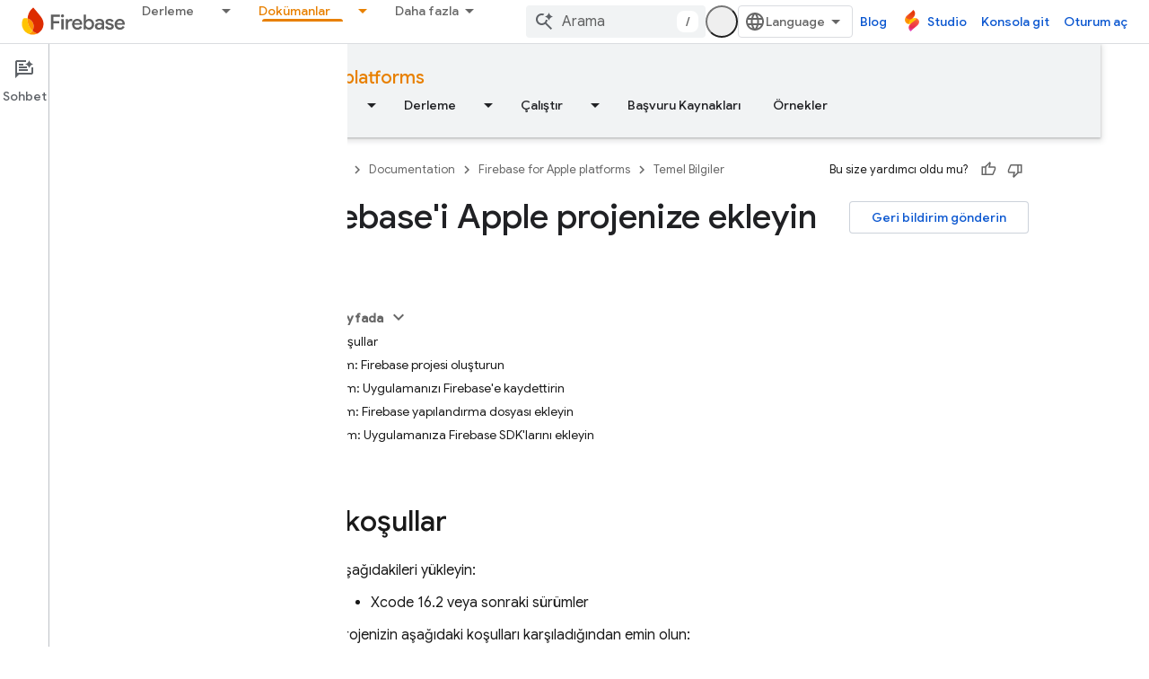

--- FILE ---
content_type: text/html; charset=utf-8
request_url: https://firebase.google.com/docs/ios/setup?authuser=4&hl=tr
body_size: 43673
content:









<!doctype html>
<html 
      lang="tr-x-mtfrom-en"
      dir="ltr">
  <head>
    <meta name="google-signin-client-id" content="721724668570-nbkv1cfusk7kk4eni4pjvepaus73b13t.apps.googleusercontent.com"><meta name="google-signin-scope"
          content="profile email https://www.googleapis.com/auth/developerprofiles https://www.googleapis.com/auth/developerprofiles.award https://www.googleapis.com/auth/devprofiles.full_control.firstparty"><meta property="og:site_name" content="Firebase">
    <meta property="og:type" content="website"><meta name="theme-color" content="#a8c7fa"><meta charset="utf-8">
    <meta content="IE=Edge" http-equiv="X-UA-Compatible">
    <meta name="viewport" content="width=device-width, initial-scale=1">
    

    <link rel="manifest" href="/_pwa/firebase/manifest.json"
          crossorigin="use-credentials">
    <link rel="preconnect" href="//www.gstatic.com" crossorigin>
    <link rel="preconnect" href="//fonts.gstatic.com" crossorigin>
    <link rel="preconnect" href="//fonts.googleapis.com" crossorigin>
    <link rel="preconnect" href="//apis.google.com" crossorigin>
    <link rel="preconnect" href="//www.google-analytics.com" crossorigin><link rel="stylesheet" href="//fonts.googleapis.com/css?family=Google+Sans:400,500|Roboto:400,400italic,500,500italic,700,700italic|Roboto+Mono:400,500,700&display=swap">
      <link rel="stylesheet"
            href="//fonts.googleapis.com/css2?family=Material+Icons&family=Material+Symbols+Outlined&display=block"><link rel="stylesheet" href="https://www.gstatic.com/devrel-devsite/prod/v80d9a52eefe4eccd9a262cfbc94473a846b10e2b3115e0674427719fa6f74364/firebase/css/app.css">
      
        <link rel="stylesheet" href="https://www.gstatic.com/devrel-devsite/prod/v80d9a52eefe4eccd9a262cfbc94473a846b10e2b3115e0674427719fa6f74364/firebase/css/dark-theme.css" disabled>
      <link rel="shortcut icon" href="https://www.gstatic.com/devrel-devsite/prod/v80d9a52eefe4eccd9a262cfbc94473a846b10e2b3115e0674427719fa6f74364/firebase/images/favicon.png">
    <link rel="apple-touch-icon" href="https://www.gstatic.com/devrel-devsite/prod/v80d9a52eefe4eccd9a262cfbc94473a846b10e2b3115e0674427719fa6f74364/firebase/images/touchicon-180.png"><link rel="canonical" href="https://firebase.google.com/docs/ios/setup?hl=tr"><link rel="search" type="application/opensearchdescription+xml"
            title="Firebase" href="https://firebase.google.com/s/opensearch.xml?authuser=4&amp;hl=tr">
      <link rel="alternate" hreflang="en"
          href="https://firebase.google.com/docs/ios/setup" /><link rel="alternate" hreflang="x-default" href="https://firebase.google.com/docs/ios/setup" /><link rel="alternate" hreflang="ar"
          href="https://firebase.google.com/docs/ios/setup?hl=ar" /><link rel="alternate" hreflang="bn"
          href="https://firebase.google.com/docs/ios/setup?hl=bn" /><link rel="alternate" hreflang="zh-Hans"
          href="https://firebase.google.com/docs/ios/setup?hl=zh-cn" /><link rel="alternate" hreflang="zh-Hant"
          href="https://firebase.google.com/docs/ios/setup?hl=zh-tw" /><link rel="alternate" hreflang="fa"
          href="https://firebase.google.com/docs/ios/setup?hl=fa" /><link rel="alternate" hreflang="fr"
          href="https://firebase.google.com/docs/ios/setup?hl=fr" /><link rel="alternate" hreflang="de"
          href="https://firebase.google.com/docs/ios/setup?hl=de" /><link rel="alternate" hreflang="he"
          href="https://firebase.google.com/docs/ios/setup?hl=he" /><link rel="alternate" hreflang="hi"
          href="https://firebase.google.com/docs/ios/setup?hl=hi" /><link rel="alternate" hreflang="id"
          href="https://firebase.google.com/docs/ios/setup?hl=id" /><link rel="alternate" hreflang="it"
          href="https://firebase.google.com/docs/ios/setup?hl=it" /><link rel="alternate" hreflang="ja"
          href="https://firebase.google.com/docs/ios/setup?hl=ja" /><link rel="alternate" hreflang="ko"
          href="https://firebase.google.com/docs/ios/setup?hl=ko" /><link rel="alternate" hreflang="pl"
          href="https://firebase.google.com/docs/ios/setup?hl=pl" /><link rel="alternate" hreflang="pt-BR"
          href="https://firebase.google.com/docs/ios/setup?hl=pt-br" /><link rel="alternate" hreflang="ru"
          href="https://firebase.google.com/docs/ios/setup?hl=ru" /><link rel="alternate" hreflang="es-419"
          href="https://firebase.google.com/docs/ios/setup?hl=es-419" /><link rel="alternate" hreflang="th"
          href="https://firebase.google.com/docs/ios/setup?hl=th" /><link rel="alternate" hreflang="tr"
          href="https://firebase.google.com/docs/ios/setup?hl=tr" /><link rel="alternate" hreflang="vi"
          href="https://firebase.google.com/docs/ios/setup?hl=vi" /><title>Firebase&apos;i Apple projenize ekleyin &nbsp;|&nbsp; Firebase for Apple platforms</title>

<meta property="og:title" content="Firebase&apos;i Apple projenize ekleyin &nbsp;|&nbsp; Firebase for Apple platforms"><meta name="description" content="Firebase projesi oluşturma, uygulamanızı kaydetme ve Firebase SDK&#39;larını ekleme dahil olmak üzere Firebase&#39;i Apple platformları uygulamanıza (ör. iOS uygulaması) ekleme kılavuzu.">
  <meta property="og:description" content="Firebase projesi oluşturma, uygulamanızı kaydetme ve Firebase SDK&#39;larını ekleme dahil olmak üzere Firebase&#39;i Apple platformları uygulamanıza (ör. iOS uygulaması) ekleme kılavuzu."><meta property="og:url" content="https://firebase.google.com/docs/ios/setup?hl=tr"><meta property="og:locale" content="tr"><script type="application/ld+json">
  {
    "@context": "https://schema.org",
    "@type": "BreadcrumbList",
    "itemListElement": [{
      "@type": "ListItem",
      "position": 1,
      "name": "Documentation",
      "item": "https://firebase.google.com/docs"
    },{
      "@type": "ListItem",
      "position": 2,
      "name": "Firebase for Apple platforms",
      "item": "https://firebase.google.com/docs/ios"
    },{
      "@type": "ListItem",
      "position": 3,
      "name": "Firebase&#39;i Apple projenize ekleyin",
      "item": "https://firebase.google.com/docs/ios/setup"
    }]
  }
  </script><link rel="alternate machine-translated-from" hreflang="en"
        href="https://firebase.google.com/docs/ios/setup?hl=en&amp;authuser=4">
  

  

  

  

  


    
      <link rel="stylesheet" href="/extras.css"></head>
  <body class="color-scheme--light"
        template="page"
        theme="firebase-icy-theme"
        type="guide"
        
        appearance
        
        layout="docs"
        
        
        free-trial
        
        
          
            concierge='closed'
          
        
        display-toc
        pending>
  
    <devsite-progress type="indeterminate" id="app-progress"></devsite-progress>
  
  
    <a href="#main-content" class="skip-link button">
      
      Ana içeriğe atla
    </a>
    <section class="devsite-wrapper">
      <devsite-cookie-notification-bar></devsite-cookie-notification-bar><devsite-header role="banner" keep-tabs-visible>
  
    





















<div class="devsite-header--inner" data-nosnippet>
  <div class="devsite-top-logo-row-wrapper-wrapper">
    <div class="devsite-top-logo-row-wrapper">
      <div class="devsite-top-logo-row">
        <button type="button" id="devsite-hamburger-menu"
          class="devsite-header-icon-button button-flat material-icons gc-analytics-event"
          data-category="Site-Wide Custom Events"
          data-label="Navigation menu button"
          visually-hidden
          aria-label="Menüyü aç">
        </button>
        
<div class="devsite-product-name-wrapper">

  <a href="/" class="devsite-site-logo-link gc-analytics-event"
   data-category="Site-Wide Custom Events" data-label="Site logo" track-type="globalNav"
   track-name="firebase" track-metadata-position="nav"
   track-metadata-eventDetail="nav">
  
  <picture>
    
    <source srcset="https://www.gstatic.com/devrel-devsite/prod/v80d9a52eefe4eccd9a262cfbc94473a846b10e2b3115e0674427719fa6f74364/firebase/images/lockup.svg"
            media="(prefers-color-scheme: dark)"
            class="devsite-dark-theme">
    
    <img src="https://www.gstatic.com/devrel-devsite/prod/v80d9a52eefe4eccd9a262cfbc94473a846b10e2b3115e0674427719fa6f74364/firebase/images/lockup.svg" class="devsite-site-logo" alt="Firebase">
  </picture>
  
</a>



  
  
  <span class="devsite-product-name">
    <ul class="devsite-breadcrumb-list"
  >
  
  <li class="devsite-breadcrumb-item
             ">
    
    
    
      
      
    
  </li>
  
</ul>
  </span>

</div>
        <div class="devsite-top-logo-row-middle">
          <div class="devsite-header-upper-tabs">
            
              
              
  <devsite-tabs class="upper-tabs">

    <nav class="devsite-tabs-wrapper" aria-label="Üst sekmeler">
      
        
          <tab class="devsite-dropdown
    
    
    
    ">
  
    <a href="https://firebase.google.com/products-build?authuser=4&amp;hl=tr"
    class="devsite-tabs-content gc-analytics-event "
      track-metadata-eventdetail="https://firebase.google.com/products-build?authuser=4&amp;hl=tr"
    
       track-type="nav"
       track-metadata-position="nav - derleme"
       track-metadata-module="primary nav"
       
       
         
           data-category="Site-Wide Custom Events"
         
           data-label="Tab: Derleme"
         
           track-name="derleme"
         
       >
    Derleme
  
    </a>
    
      <button
         aria-haspopup="menu"
         aria-expanded="false"
         aria-label="İlgili açılır menüsü: Derleme"
         track-type="nav"
         track-metadata-eventdetail="https://firebase.google.com/products-build?authuser=4&amp;hl=tr"
         track-metadata-position="nav - derleme"
         track-metadata-module="primary nav"
         
          
            data-category="Site-Wide Custom Events"
          
            data-label="Tab: Derleme"
          
            track-name="derleme"
          
        
         class="devsite-tabs-dropdown-toggle devsite-icon devsite-icon-arrow-drop-down"></button>
    
  
  <div class="devsite-tabs-dropdown" role="menu" aria-label="submenu" hidden>
    
    <div class="devsite-tabs-dropdown-content">
      
        <div class="devsite-tabs-dropdown-column
                    firebase-dropdown firebase-dropdown--primary firebase-build">
          
            <ul class="devsite-tabs-dropdown-section
                       ">
              
                <li class="devsite-nav-title" role="heading" tooltip>Derleme</li>
              
              
                <li class="devsite-nav-description">Dünya genelinde ölçeklendirilebilen ürünlerle pazara hızlı ve güvenli bir şekilde girin
</li>
              
              
                <li class="devsite-nav-item">
                  <a href="https://firebase.google.com/products-build?authuser=4&amp;hl=tr"
                    
                     track-type="nav"
                     track-metadata-eventdetail="https://firebase.google.com/products-build?authuser=4&amp;hl=tr"
                     track-metadata-position="nav - derleme"
                     track-metadata-module="tertiary nav"
                     
                       track-metadata-module_headline="derleme"
                     
                     tooltip
                  >
                    
                    <div class="devsite-nav-item-title">
                      Derleme'ye gidin
                    </div>
                    
                  </a>
                </li>
              
            </ul>
          
        </div>
      
        <div class="devsite-tabs-dropdown-column
                    firebase-dropdown firebase-dropdown--secondary firebase-build">
          
            <ul class="devsite-tabs-dropdown-section
                       ">
              
                <li class="devsite-nav-title" role="heading" tooltip>Ürün Geliştirme</li>
              
              
              
                <li class="devsite-nav-item">
                  <a href="https://firebase.google.com/products/app-check?authuser=4&amp;hl=tr"
                    
                     track-type="nav"
                     track-metadata-eventdetail="https://firebase.google.com/products/app-check?authuser=4&amp;hl=tr"
                     track-metadata-position="nav - derleme"
                     track-metadata-module="tertiary nav"
                     
                       track-metadata-module_headline="ürün geliştirme"
                     
                     tooltip
                  >
                    
                    <div class="devsite-nav-item-title">
                      App Check
                    </div>
                    
                  </a>
                </li>
              
                <li class="devsite-nav-item">
                  <a href="https://firebase.google.com/products/app-hosting?authuser=4&amp;hl=tr"
                    
                     track-type="nav"
                     track-metadata-eventdetail="https://firebase.google.com/products/app-hosting?authuser=4&amp;hl=tr"
                     track-metadata-position="nav - derleme"
                     track-metadata-module="tertiary nav"
                     
                       track-metadata-module_headline="ürün geliştirme"
                     
                     tooltip
                  >
                    
                    <div class="devsite-nav-item-title">
                      App Hosting
                    </div>
                    
                  </a>
                </li>
              
                <li class="devsite-nav-item">
                  <a href="https://firebase.google.com/products/auth?authuser=4&amp;hl=tr"
                    
                     track-type="nav"
                     track-metadata-eventdetail="https://firebase.google.com/products/auth?authuser=4&amp;hl=tr"
                     track-metadata-position="nav - derleme"
                     track-metadata-module="tertiary nav"
                     
                       track-metadata-module_headline="ürün geliştirme"
                     
                     tooltip
                  >
                    
                    <div class="devsite-nav-item-title">
                      Authentication
                    </div>
                    
                  </a>
                </li>
              
                <li class="devsite-nav-item">
                  <a href="https://firebase.google.com/products/functions?authuser=4&amp;hl=tr"
                    
                     track-type="nav"
                     track-metadata-eventdetail="https://firebase.google.com/products/functions?authuser=4&amp;hl=tr"
                     track-metadata-position="nav - derleme"
                     track-metadata-module="tertiary nav"
                     
                       track-metadata-module_headline="ürün geliştirme"
                     
                     tooltip
                  >
                    
                    <div class="devsite-nav-item-title">
                      Cloud Functions
                    </div>
                    
                  </a>
                </li>
              
                <li class="devsite-nav-item">
                  <a href="https://firebase.google.com/products/storage?authuser=4&amp;hl=tr"
                    
                     track-type="nav"
                     track-metadata-eventdetail="https://firebase.google.com/products/storage?authuser=4&amp;hl=tr"
                     track-metadata-position="nav - derleme"
                     track-metadata-module="tertiary nav"
                     
                       track-metadata-module_headline="ürün geliştirme"
                     
                     tooltip
                  >
                    
                    <div class="devsite-nav-item-title">
                      Cloud Storage
                    </div>
                    
                  </a>
                </li>
              
                <li class="devsite-nav-item">
                  <a href="https://firebase.google.com/products/data-connect?authuser=4&amp;hl=tr"
                    
                     track-type="nav"
                     track-metadata-eventdetail="https://firebase.google.com/products/data-connect?authuser=4&amp;hl=tr"
                     track-metadata-position="nav - derleme"
                     track-metadata-module="tertiary nav"
                     
                       track-metadata-module_headline="ürün geliştirme"
                     
                     tooltip
                  >
                    
                    <div class="devsite-nav-item-title">
                      Data Connect
                    </div>
                    
                  </a>
                </li>
              
                <li class="devsite-nav-item">
                  <a href="https://firebase.google.com/products/extensions?authuser=4&amp;hl=tr"
                    
                     track-type="nav"
                     track-metadata-eventdetail="https://firebase.google.com/products/extensions?authuser=4&amp;hl=tr"
                     track-metadata-position="nav - derleme"
                     track-metadata-module="tertiary nav"
                     
                       track-metadata-module_headline="ürün geliştirme"
                     
                     tooltip
                  >
                    
                    <div class="devsite-nav-item-title">
                      Extensions
                    </div>
                    
                  </a>
                </li>
              
                <li class="devsite-nav-item">
                  <a href="https://firebase.google.com/products/ml?authuser=4&amp;hl=tr"
                    
                     track-type="nav"
                     track-metadata-eventdetail="https://firebase.google.com/products/ml?authuser=4&amp;hl=tr"
                     track-metadata-position="nav - derleme"
                     track-metadata-module="tertiary nav"
                     
                       track-metadata-module_headline="ürün geliştirme"
                     
                     tooltip
                  >
                    
                    <div class="devsite-nav-item-title">
                      Firebase ML
                    </div>
                    
                  </a>
                </li>
              
            </ul>
          
            <ul class="devsite-tabs-dropdown-section
                       ">
              
              
              
                <li class="devsite-nav-item">
                  <a href="https://firebase.google.com/products/firestore?authuser=4&amp;hl=tr"
                    
                     track-type="nav"
                     track-metadata-eventdetail="https://firebase.google.com/products/firestore?authuser=4&amp;hl=tr"
                     track-metadata-position="nav - derleme"
                     track-metadata-module="tertiary nav"
                     
                       track-metadata-module_headline="ürün geliştirme"
                     
                     tooltip
                  >
                    
                    <div class="devsite-nav-item-title">
                      Firestore
                    </div>
                    
                  </a>
                </li>
              
                <li class="devsite-nav-item">
                  <a href="https://genkit.dev"
                    
                     track-type="nav"
                     track-metadata-eventdetail="https://genkit.dev"
                     track-metadata-position="nav - derleme"
                     track-metadata-module="tertiary nav"
                     
                       track-metadata-module_headline="ürün geliştirme"
                     
                     tooltip
                  >
                    
                    <div class="devsite-nav-item-title">
                      Genkit
                    </div>
                    
                  </a>
                </li>
              
                <li class="devsite-nav-item">
                  <a href="https://firebase.google.com/products/hosting?authuser=4&amp;hl=tr"
                    
                     track-type="nav"
                     track-metadata-eventdetail="https://firebase.google.com/products/hosting?authuser=4&amp;hl=tr"
                     track-metadata-position="nav - derleme"
                     track-metadata-module="tertiary nav"
                     
                       track-metadata-module_headline="ürün geliştirme"
                     
                     tooltip
                  >
                    
                    <div class="devsite-nav-item-title">
                      Hosting
                    </div>
                    
                  </a>
                </li>
              
                <li class="devsite-nav-item">
                  <a href="https://firebase.google.com/products/phone-number-verification?authuser=4&amp;hl=tr"
                    
                     track-type="nav"
                     track-metadata-eventdetail="https://firebase.google.com/products/phone-number-verification?authuser=4&amp;hl=tr"
                     track-metadata-position="nav - derleme"
                     track-metadata-module="tertiary nav"
                     
                       track-metadata-module_headline="ürün geliştirme"
                     
                     tooltip
                  >
                    
                    <div class="devsite-nav-item-title">
                      Telefon Numarası Doğrulama
                    </div>
                    
                  </a>
                </li>
              
                <li class="devsite-nav-item">
                  <a href="https://firebase.google.com/products/realtime-database?authuser=4&amp;hl=tr"
                    
                     track-type="nav"
                     track-metadata-eventdetail="https://firebase.google.com/products/realtime-database?authuser=4&amp;hl=tr"
                     track-metadata-position="nav - derleme"
                     track-metadata-module="tertiary nav"
                     
                       track-metadata-module_headline="ürün geliştirme"
                     
                     tooltip
                  >
                    
                    <div class="devsite-nav-item-title">
                      Realtime Database
                    </div>
                    
                  </a>
                </li>
              
                <li class="devsite-nav-item">
                  <a href="https://firebase.google.com/products/firebase-ai-logic?authuser=4&amp;hl=tr"
                    
                     track-type="nav"
                     track-metadata-eventdetail="https://firebase.google.com/products/firebase-ai-logic?authuser=4&amp;hl=tr"
                     track-metadata-position="nav - derleme"
                     track-metadata-module="tertiary nav"
                     
                       track-metadata-module_headline="ürün geliştirme"
                     
                     tooltip
                  >
                    
                    <div class="devsite-nav-item-title">
                      Firebase AI Logic istemci SDK'ları
                    </div>
                    
                  </a>
                </li>
              
                <li class="devsite-nav-item">
                  <a href="https://firebase.google.com/products/generative-ai?authuser=4&amp;hl=tr"
                    
                     track-type="nav"
                     track-metadata-eventdetail="https://firebase.google.com/products/generative-ai?authuser=4&amp;hl=tr"
                     track-metadata-position="nav - derleme"
                     track-metadata-module="tertiary nav"
                     
                       track-metadata-module_headline="ürün geliştirme"
                     
                     tooltip
                  >
                    
                    <div class="devsite-nav-item-title">
                      Üretken yapay zeka
                    </div>
                    
                  </a>
                </li>
              
            </ul>
          
        </div>
      
    </div>
  </div>
</tab>
        
      
        
          <tab class="devsite-dropdown
    
    
    
    ">
  
    <a href="https://firebase.google.com/products-run?authuser=4&amp;hl=tr"
    class="devsite-tabs-content gc-analytics-event "
      track-metadata-eventdetail="https://firebase.google.com/products-run?authuser=4&amp;hl=tr"
    
       track-type="nav"
       track-metadata-position="nav - çalıştır"
       track-metadata-module="primary nav"
       
       
         
           data-category="Site-Wide Custom Events"
         
           data-label="Tab: Çalıştır"
         
           track-name="çalıştır"
         
       >
    Çalıştır
  
    </a>
    
      <button
         aria-haspopup="menu"
         aria-expanded="false"
         aria-label="İlgili açılır menüsü: Çalıştır"
         track-type="nav"
         track-metadata-eventdetail="https://firebase.google.com/products-run?authuser=4&amp;hl=tr"
         track-metadata-position="nav - çalıştır"
         track-metadata-module="primary nav"
         
          
            data-category="Site-Wide Custom Events"
          
            data-label="Tab: Çalıştır"
          
            track-name="çalıştır"
          
        
         class="devsite-tabs-dropdown-toggle devsite-icon devsite-icon-arrow-drop-down"></button>
    
  
  <div class="devsite-tabs-dropdown" role="menu" aria-label="submenu" hidden>
    
    <div class="devsite-tabs-dropdown-content">
      
        <div class="devsite-tabs-dropdown-column
                    firebase-dropdown firebase-dropdown--primary firebase-run">
          
            <ul class="devsite-tabs-dropdown-section
                       ">
              
                <li class="devsite-nav-title" role="heading" tooltip>Çalıştır</li>
              
              
                <li class="devsite-nav-description">Uygulamanızı güvenle çalıştırın ve kullanıcılarınıza en iyi deneyimi sunun
</li>
              
              
                <li class="devsite-nav-item">
                  <a href="https://firebase.google.com/products-run?authuser=4&amp;hl=tr"
                    
                     track-type="nav"
                     track-metadata-eventdetail="https://firebase.google.com/products-run?authuser=4&amp;hl=tr"
                     track-metadata-position="nav - çalıştır"
                     track-metadata-module="tertiary nav"
                     
                       track-metadata-module_headline="çalıştır"
                     
                     tooltip
                  >
                    
                    <div class="devsite-nav-item-title">
                      Çalıştır'a gidin
                    </div>
                    
                  </a>
                </li>
              
            </ul>
          
        </div>
      
        <div class="devsite-tabs-dropdown-column
                    firebase-dropdown firebase-dropdown--secondary">
          
            <ul class="devsite-tabs-dropdown-section
                       ">
              
                <li class="devsite-nav-title" role="heading" tooltip>Ürünleri Çalıştırma</li>
              
              
              
                <li class="devsite-nav-item">
                  <a href="https://firebase.google.com/products/ab-testing?authuser=4&amp;hl=tr"
                    
                     track-type="nav"
                     track-metadata-eventdetail="https://firebase.google.com/products/ab-testing?authuser=4&amp;hl=tr"
                     track-metadata-position="nav - çalıştır"
                     track-metadata-module="tertiary nav"
                     
                       track-metadata-module_headline="ürünleri çalıştırma"
                     
                     tooltip
                  >
                    
                    <div class="devsite-nav-item-title">
                      A/B Testing
                    </div>
                    
                  </a>
                </li>
              
                <li class="devsite-nav-item">
                  <a href="https://firebase.google.com/products/app-distribution?authuser=4&amp;hl=tr"
                    
                     track-type="nav"
                     track-metadata-eventdetail="https://firebase.google.com/products/app-distribution?authuser=4&amp;hl=tr"
                     track-metadata-position="nav - çalıştır"
                     track-metadata-module="tertiary nav"
                     
                       track-metadata-module_headline="ürünleri çalıştırma"
                     
                     tooltip
                  >
                    
                    <div class="devsite-nav-item-title">
                      App Distribution
                    </div>
                    
                  </a>
                </li>
              
                <li class="devsite-nav-item">
                  <a href="https://firebase.google.com/products/cloud-messaging?authuser=4&amp;hl=tr"
                    
                     track-type="nav"
                     track-metadata-eventdetail="https://firebase.google.com/products/cloud-messaging?authuser=4&amp;hl=tr"
                     track-metadata-position="nav - çalıştır"
                     track-metadata-module="tertiary nav"
                     
                       track-metadata-module_headline="ürünleri çalıştırma"
                     
                     tooltip
                  >
                    
                    <div class="devsite-nav-item-title">
                      Cloud Messaging
                    </div>
                    
                  </a>
                </li>
              
                <li class="devsite-nav-item">
                  <a href="https://firebase.google.com/products/crashlytics?authuser=4&amp;hl=tr"
                    
                     track-type="nav"
                     track-metadata-eventdetail="https://firebase.google.com/products/crashlytics?authuser=4&amp;hl=tr"
                     track-metadata-position="nav - çalıştır"
                     track-metadata-module="tertiary nav"
                     
                       track-metadata-module_headline="ürünleri çalıştırma"
                     
                     tooltip
                  >
                    
                    <div class="devsite-nav-item-title">
                      Crashlytics
                    </div>
                    
                  </a>
                </li>
              
                <li class="devsite-nav-item">
                  <a href="https://firebase.google.com/products/analytics?authuser=4&amp;hl=tr"
                    
                     track-type="nav"
                     track-metadata-eventdetail="https://firebase.google.com/products/analytics?authuser=4&amp;hl=tr"
                     track-metadata-position="nav - çalıştır"
                     track-metadata-module="tertiary nav"
                     
                       track-metadata-module_headline="ürünleri çalıştırma"
                     
                     tooltip
                  >
                    
                    <div class="devsite-nav-item-title">
                      Google Analytics
                    </div>
                    
                  </a>
                </li>
              
            </ul>
          
            <ul class="devsite-tabs-dropdown-section
                       ">
              
              
              
                <li class="devsite-nav-item">
                  <a href="https://firebase.google.com/products/in-app-messaging?authuser=4&amp;hl=tr"
                    
                     track-type="nav"
                     track-metadata-eventdetail="https://firebase.google.com/products/in-app-messaging?authuser=4&amp;hl=tr"
                     track-metadata-position="nav - çalıştır"
                     track-metadata-module="tertiary nav"
                     
                       track-metadata-module_headline="ürünleri çalıştırma"
                     
                     tooltip
                  >
                    
                    <div class="devsite-nav-item-title">
                      In-App Messaging
                    </div>
                    
                  </a>
                </li>
              
                <li class="devsite-nav-item">
                  <a href="https://firebase.google.com/products/performance?authuser=4&amp;hl=tr"
                    
                     track-type="nav"
                     track-metadata-eventdetail="https://firebase.google.com/products/performance?authuser=4&amp;hl=tr"
                     track-metadata-position="nav - çalıştır"
                     track-metadata-module="tertiary nav"
                     
                       track-metadata-module_headline="ürünleri çalıştırma"
                     
                     tooltip
                  >
                    
                    <div class="devsite-nav-item-title">
                      Performance Monitoring
                    </div>
                    
                  </a>
                </li>
              
                <li class="devsite-nav-item">
                  <a href="https://firebase.google.com/products/remote-config?authuser=4&amp;hl=tr"
                    
                     track-type="nav"
                     track-metadata-eventdetail="https://firebase.google.com/products/remote-config?authuser=4&amp;hl=tr"
                     track-metadata-position="nav - çalıştır"
                     track-metadata-module="tertiary nav"
                     
                       track-metadata-module_headline="ürünleri çalıştırma"
                     
                     tooltip
                  >
                    
                    <div class="devsite-nav-item-title">
                      Remote Config
                    </div>
                    
                  </a>
                </li>
              
                <li class="devsite-nav-item">
                  <a href="https://firebase.google.com/products/test-lab?authuser=4&amp;hl=tr"
                    
                     track-type="nav"
                     track-metadata-eventdetail="https://firebase.google.com/products/test-lab?authuser=4&amp;hl=tr"
                     track-metadata-position="nav - çalıştır"
                     track-metadata-module="tertiary nav"
                     
                       track-metadata-module_headline="ürünleri çalıştırma"
                     
                     tooltip
                  >
                    
                    <div class="devsite-nav-item-title">
                      Test Lab
                    </div>
                    
                  </a>
                </li>
              
            </ul>
          
        </div>
      
    </div>
  </div>
</tab>
        
      
        
          <tab  >
            
    <a href="https://firebase.google.com/solutions?authuser=4&amp;hl=tr"
    class="devsite-tabs-content gc-analytics-event "
      track-metadata-eventdetail="https://firebase.google.com/solutions?authuser=4&amp;hl=tr"
    
       track-type="nav"
       track-metadata-position="nav - çözümler"
       track-metadata-module="primary nav"
       
       
         
           data-category="Site-Wide Custom Events"
         
           data-label="Tab: Çözümler"
         
           track-name="çözümler"
         
       >
    Çözümler
  
    </a>
    
  
          </tab>
        
      
        
          <tab  >
            
    <a href="https://firebase.google.com/pricing?authuser=4&amp;hl=tr"
    class="devsite-tabs-content gc-analytics-event "
      track-metadata-eventdetail="https://firebase.google.com/pricing?authuser=4&amp;hl=tr"
    
       track-type="nav"
       track-metadata-position="nav - fiyatlandırma"
       track-metadata-module="primary nav"
       
       
         
           data-category="Site-Wide Custom Events"
         
           data-label="Tab: Fiyatlandırma"
         
           track-name="fiyatlandırma"
         
       >
    Fiyatlandırma
  
    </a>
    
  
          </tab>
        
      
        
          <tab class="devsite-dropdown
    
    devsite-active
    
    ">
  
    <a href="https://firebase.google.com/docs?authuser=4&amp;hl=tr"
    class="devsite-tabs-content gc-analytics-event "
      track-metadata-eventdetail="https://firebase.google.com/docs?authuser=4&amp;hl=tr"
    
       track-type="nav"
       track-metadata-position="nav - dokümanlar"
       track-metadata-module="primary nav"
       aria-label="Dokümanlar, selected" 
       
         
           data-category="Site-Wide Custom Events"
         
           data-label="Tab: Dokümanlar"
         
           track-name="dokümanlar"
         
       >
    Dokümanlar
  
    </a>
    
      <button
         aria-haspopup="menu"
         aria-expanded="false"
         aria-label="İlgili açılır menüsü: Dokümanlar"
         track-type="nav"
         track-metadata-eventdetail="https://firebase.google.com/docs?authuser=4&amp;hl=tr"
         track-metadata-position="nav - dokümanlar"
         track-metadata-module="primary nav"
         
          
            data-category="Site-Wide Custom Events"
          
            data-label="Tab: Dokümanlar"
          
            track-name="dokümanlar"
          
        
         class="devsite-tabs-dropdown-toggle devsite-icon devsite-icon-arrow-drop-down"></button>
    
  
  <div class="devsite-tabs-dropdown" role="menu" aria-label="submenu" hidden>
    
    <div class="devsite-tabs-dropdown-content">
      
        <div class="devsite-tabs-dropdown-column
                    ">
          
            <ul class="devsite-tabs-dropdown-section
                       ">
              
              
              
                <li class="devsite-nav-item">
                  <a href="https://firebase.google.com/docs?authuser=4&amp;hl=tr"
                    
                     track-type="nav"
                     track-metadata-eventdetail="https://firebase.google.com/docs?authuser=4&amp;hl=tr"
                     track-metadata-position="nav - dokümanlar"
                     track-metadata-module="tertiary nav"
                     
                     tooltip
                  >
                    
                    <div class="devsite-nav-item-title">
                      Genel bakış
                    </div>
                    
                  </a>
                </li>
              
                <li class="devsite-nav-item">
                  <a href="https://firebase.google.com/docs/guides?authuser=4&amp;hl=tr"
                    
                     track-type="nav"
                     track-metadata-eventdetail="https://firebase.google.com/docs/guides?authuser=4&amp;hl=tr"
                     track-metadata-position="nav - dokümanlar"
                     track-metadata-module="tertiary nav"
                     
                     tooltip
                  >
                    
                    <div class="devsite-nav-item-title">
                      Temel Bilgiler
                    </div>
                    
                  </a>
                </li>
              
                <li class="devsite-nav-item">
                  <a href="https://firebase.google.com/docs/ai?authuser=4&amp;hl=tr"
                    
                     track-type="nav"
                     track-metadata-eventdetail="https://firebase.google.com/docs/ai?authuser=4&amp;hl=tr"
                     track-metadata-position="nav - dokümanlar"
                     track-metadata-module="tertiary nav"
                     
                     tooltip
                  >
                    
                    <div class="devsite-nav-item-title">
                      Yapay zeka
                    </div>
                    
                  </a>
                </li>
              
                <li class="devsite-nav-item">
                  <a href="https://firebase.google.com/docs/build?authuser=4&amp;hl=tr"
                    
                     track-type="nav"
                     track-metadata-eventdetail="https://firebase.google.com/docs/build?authuser=4&amp;hl=tr"
                     track-metadata-position="nav - dokümanlar"
                     track-metadata-module="tertiary nav"
                     
                     tooltip
                  >
                    
                    <div class="devsite-nav-item-title">
                      Derleme
                    </div>
                    
                  </a>
                </li>
              
                <li class="devsite-nav-item">
                  <a href="https://firebase.google.com/docs/run?authuser=4&amp;hl=tr"
                    
                     track-type="nav"
                     track-metadata-eventdetail="https://firebase.google.com/docs/run?authuser=4&amp;hl=tr"
                     track-metadata-position="nav - dokümanlar"
                     track-metadata-module="tertiary nav"
                     
                     tooltip
                  >
                    
                    <div class="devsite-nav-item-title">
                      Çalıştır
                    </div>
                    
                  </a>
                </li>
              
                <li class="devsite-nav-item">
                  <a href="https://firebase.google.com/docs/reference?authuser=4&amp;hl=tr"
                    
                     track-type="nav"
                     track-metadata-eventdetail="https://firebase.google.com/docs/reference?authuser=4&amp;hl=tr"
                     track-metadata-position="nav - dokümanlar"
                     track-metadata-module="tertiary nav"
                     
                     tooltip
                  >
                    
                    <div class="devsite-nav-item-title">
                      Başvuru Kaynakları
                    </div>
                    
                  </a>
                </li>
              
                <li class="devsite-nav-item">
                  <a href="https://firebase.google.com/docs/samples?authuser=4&amp;hl=tr"
                    
                     track-type="nav"
                     track-metadata-eventdetail="https://firebase.google.com/docs/samples?authuser=4&amp;hl=tr"
                     track-metadata-position="nav - dokümanlar"
                     track-metadata-module="tertiary nav"
                     
                     tooltip
                  >
                    
                    <div class="devsite-nav-item-title">
                      Örnekler
                    </div>
                    
                  </a>
                </li>
              
            </ul>
          
        </div>
      
    </div>
  </div>
</tab>
        
      
        
          <tab class="devsite-dropdown
    
    
    
    ">
  
    <a href="https://firebase.google.com/community?authuser=4&amp;hl=tr"
    class="devsite-tabs-content gc-analytics-event "
      track-metadata-eventdetail="https://firebase.google.com/community?authuser=4&amp;hl=tr"
    
       track-type="nav"
       track-metadata-position="nav - topluluk"
       track-metadata-module="primary nav"
       
       
         
           data-category="Site-Wide Custom Events"
         
           data-label="Tab: Topluluk"
         
           track-name="topluluk"
         
       >
    Topluluk
  
    </a>
    
      <button
         aria-haspopup="menu"
         aria-expanded="false"
         aria-label="İlgili açılır menüsü: Topluluk"
         track-type="nav"
         track-metadata-eventdetail="https://firebase.google.com/community?authuser=4&amp;hl=tr"
         track-metadata-position="nav - topluluk"
         track-metadata-module="primary nav"
         
          
            data-category="Site-Wide Custom Events"
          
            data-label="Tab: Topluluk"
          
            track-name="topluluk"
          
        
         class="devsite-tabs-dropdown-toggle devsite-icon devsite-icon-arrow-drop-down"></button>
    
  
  <div class="devsite-tabs-dropdown" role="menu" aria-label="submenu" hidden>
    
    <div class="devsite-tabs-dropdown-content">
      
        <div class="devsite-tabs-dropdown-column
                    ">
          
            <ul class="devsite-tabs-dropdown-section
                       ">
              
              
              
                <li class="devsite-nav-item">
                  <a href="https://firebase.google.com/community/learn?authuser=4&amp;hl=tr"
                    
                     track-type="nav"
                     track-metadata-eventdetail="https://firebase.google.com/community/learn?authuser=4&amp;hl=tr"
                     track-metadata-position="nav - topluluk"
                     track-metadata-module="tertiary nav"
                     
                     tooltip
                  >
                    
                    <div class="devsite-nav-item-title">
                      Bilgi
                    </div>
                    
                  </a>
                </li>
              
                <li class="devsite-nav-item">
                  <a href="https://firebase.google.com/community/events?authuser=4&amp;hl=tr"
                    
                     track-type="nav"
                     track-metadata-eventdetail="https://firebase.google.com/community/events?authuser=4&amp;hl=tr"
                     track-metadata-position="nav - topluluk"
                     track-metadata-module="tertiary nav"
                     
                     tooltip
                  >
                    
                    <div class="devsite-nav-item-title">
                      Etkinlikler
                    </div>
                    
                  </a>
                </li>
              
                <li class="devsite-nav-item">
                  <a href="https://firebase.google.com/community/stories?authuser=4&amp;hl=tr"
                    
                     track-type="nav"
                     track-metadata-eventdetail="https://firebase.google.com/community/stories?authuser=4&amp;hl=tr"
                     track-metadata-position="nav - topluluk"
                     track-metadata-module="tertiary nav"
                     
                     tooltip
                  >
                    
                    <div class="devsite-nav-item-title">
                      Hikayeler
                    </div>
                    
                  </a>
                </li>
              
            </ul>
          
        </div>
      
    </div>
  </div>
</tab>
        
      
        
          <tab  >
            
    <a href="https://firebase.google.com/support?authuser=4&amp;hl=tr"
    class="devsite-tabs-content gc-analytics-event "
      track-metadata-eventdetail="https://firebase.google.com/support?authuser=4&amp;hl=tr"
    
       track-type="nav"
       track-metadata-position="nav - destek"
       track-metadata-module="primary nav"
       
       
         
           data-category="Site-Wide Custom Events"
         
           data-label="Tab: Destek"
         
           track-name="destek"
         
       >
    Destek
  
    </a>
    
  
          </tab>
        
      
    </nav>

  </devsite-tabs>

            
           </div>
          
<devsite-search
    enable-signin
    enable-search
    enable-suggestions
      enable-query-completion
    
    enable-search-summaries
    project-name="Firebase for Apple platforms"
    tenant-name="Firebase"
    
    
    
    
    
    >
  <form class="devsite-search-form" action="https://firebase.google.com/s/results?authuser=4&amp;hl=tr" method="GET">
    <div class="devsite-search-container">
      <button type="button"
              search-open
              class="devsite-search-button devsite-header-icon-button button-flat material-icons"
              
              aria-label="Aramayı aç"></button>
      <div class="devsite-searchbox">
        <input
          aria-activedescendant=""
          aria-autocomplete="list"
          
          aria-label="Arama"
          aria-expanded="false"
          aria-haspopup="listbox"
          autocomplete="off"
          class="devsite-search-field devsite-search-query"
          name="q"
          
          placeholder="Arama"
          role="combobox"
          type="text"
          value=""
          >
          <div class="devsite-search-image material-icons" aria-hidden="true">
            
              <svg class="devsite-search-ai-image" width="24" height="24" viewBox="0 0 24 24" fill="none" xmlns="http://www.w3.org/2000/svg">
                  <g clip-path="url(#clip0_6641_386)">
                    <path d="M19.6 21L13.3 14.7C12.8 15.1 12.225 15.4167 11.575 15.65C10.925 15.8833 10.2333 16 9.5 16C7.68333 16 6.14167 15.375 4.875 14.125C3.625 12.8583 3 11.3167 3 9.5C3 7.68333 3.625 6.15 4.875 4.9C6.14167 3.63333 7.68333 3 9.5 3C10.0167 3 10.5167 3.05833 11 3.175C11.4833 3.275 11.9417 3.43333 12.375 3.65L10.825 5.2C10.6083 5.13333 10.3917 5.08333 10.175 5.05C9.95833 5.01667 9.73333 5 9.5 5C8.25 5 7.18333 5.44167 6.3 6.325C5.43333 7.19167 5 8.25 5 9.5C5 10.75 5.43333 11.8167 6.3 12.7C7.18333 13.5667 8.25 14 9.5 14C10.6667 14 11.6667 13.625 12.5 12.875C13.35 12.1083 13.8417 11.15 13.975 10H15.975C15.925 10.6333 15.7833 11.2333 15.55 11.8C15.3333 12.3667 15.05 12.8667 14.7 13.3L21 19.6L19.6 21ZM17.5 12C17.5 10.4667 16.9667 9.16667 15.9 8.1C14.8333 7.03333 13.5333 6.5 12 6.5C13.5333 6.5 14.8333 5.96667 15.9 4.9C16.9667 3.83333 17.5 2.53333 17.5 0.999999C17.5 2.53333 18.0333 3.83333 19.1 4.9C20.1667 5.96667 21.4667 6.5 23 6.5C21.4667 6.5 20.1667 7.03333 19.1 8.1C18.0333 9.16667 17.5 10.4667 17.5 12Z" fill="#5F6368"/>
                  </g>
                <defs>
                <clipPath id="clip0_6641_386">
                <rect width="24" height="24" fill="white"/>
                </clipPath>
                </defs>
              </svg>
            
          </div>
          <div class="devsite-search-shortcut-icon-container" aria-hidden="true">
            <kbd class="devsite-search-shortcut-icon">/</kbd>
          </div>
      </div>
    </div>
  </form>
  <button type="button"
          search-close
          class="devsite-search-button devsite-header-icon-button button-flat material-icons"
          
          aria-label="Aramayı kapat"></button>
</devsite-search>

        </div>

        

          

          

          <devsite-appearance-selector></devsite-appearance-selector>

          
<devsite-language-selector>
  <ul role="presentation">
    
    
    <li role="presentation">
      <a role="menuitem" lang="en"
        >English</a>
    </li>
    
    <li role="presentation">
      <a role="menuitem" lang="de"
        >Deutsch</a>
    </li>
    
    <li role="presentation">
      <a role="menuitem" lang="es_419"
        >Español – América Latina</a>
    </li>
    
    <li role="presentation">
      <a role="menuitem" lang="fr"
        >Français</a>
    </li>
    
    <li role="presentation">
      <a role="menuitem" lang="id"
        >Indonesia</a>
    </li>
    
    <li role="presentation">
      <a role="menuitem" lang="it"
        >Italiano</a>
    </li>
    
    <li role="presentation">
      <a role="menuitem" lang="pl"
        >Polski</a>
    </li>
    
    <li role="presentation">
      <a role="menuitem" lang="pt_br"
        >Português – Brasil</a>
    </li>
    
    <li role="presentation">
      <a role="menuitem" lang="vi"
        >Tiếng Việt</a>
    </li>
    
    <li role="presentation">
      <a role="menuitem" lang="tr"
        >Türkçe</a>
    </li>
    
    <li role="presentation">
      <a role="menuitem" lang="ru"
        >Русский</a>
    </li>
    
    <li role="presentation">
      <a role="menuitem" lang="he"
        >עברית</a>
    </li>
    
    <li role="presentation">
      <a role="menuitem" lang="ar"
        >العربيّة</a>
    </li>
    
    <li role="presentation">
      <a role="menuitem" lang="fa"
        >فارسی</a>
    </li>
    
    <li role="presentation">
      <a role="menuitem" lang="hi"
        >हिंदी</a>
    </li>
    
    <li role="presentation">
      <a role="menuitem" lang="bn"
        >বাংলা</a>
    </li>
    
    <li role="presentation">
      <a role="menuitem" lang="th"
        >ภาษาไทย</a>
    </li>
    
    <li role="presentation">
      <a role="menuitem" lang="zh_cn"
        >中文 – 简体</a>
    </li>
    
    <li role="presentation">
      <a role="menuitem" lang="zh_tw"
        >中文 – 繁體</a>
    </li>
    
    <li role="presentation">
      <a role="menuitem" lang="ja"
        >日本語</a>
    </li>
    
    <li role="presentation">
      <a role="menuitem" lang="ko"
        >한국어</a>
    </li>
    
  </ul>
</devsite-language-selector>


          
            <a class="devsite-header-link devsite-top-button button gc-analytics-event "
    href="//firebase.blog"
    data-category="Site-Wide Custom Events"
    data-label="Site header link: Blog"
    >
  Blog
</a>
          
            <a class="devsite-header-link devsite-top-button button gc-analytics-event studio-button-with-icon"
    href="//studio.firebase.google.com?authuser=4&amp;hl=tr"
    data-category="Site-Wide Custom Events"
    data-label="Site header link: Studio"
    >
  Studio
</a>
          
            <a class="devsite-header-link devsite-top-button button gc-analytics-event "
    href="//console.firebase.google.com?authuser=4&amp;hl=tr"
    data-category="Site-Wide Custom Events"
    data-label="Site header link: Konsola git"
    >
  Konsola git
</a>
          

        

        
          <devsite-user 
                        
                        
                          enable-profiles
                        
                        
                          fp-auth
                        
                        id="devsite-user">
            
              
              <span class="button devsite-top-button" aria-hidden="true" visually-hidden>Oturum aç</span>
            
          </devsite-user>
        
        
        
      </div>
    </div>
  </div>



  <div class="devsite-collapsible-section
    ">
    <div class="devsite-header-background">
      
        
          <div class="devsite-product-id-row"
           >
            <div class="devsite-product-description-row">
              
                
                <div class="devsite-product-id">
                  
                  
                  
                    <ul class="devsite-breadcrumb-list"
  
    aria-label="Alt başlık içerik haritası">
  
  <li class="devsite-breadcrumb-item
             ">
    
    
    
      
        
  <a href="https://firebase.google.com/docs?authuser=4&amp;hl=tr"
      
        class="devsite-breadcrumb-link gc-analytics-event"
      
        data-category="Site-Wide Custom Events"
      
        data-label="Lower Header"
      
        data-value="1"
      
        track-type="globalNav"
      
        track-name="breadcrumb"
      
        track-metadata-position="1"
      
        track-metadata-eventdetail="Firebase Documentation"
      
    >
    
          Documentation
        
  </a>
  
      
    
  </li>
  
  <li class="devsite-breadcrumb-item
             ">
    
      
      <div class="devsite-breadcrumb-guillemet material-icons" aria-hidden="true"></div>
    
    
    
      
        
  <a href="https://firebase.google.com/docs/ios?authuser=4&amp;hl=tr"
      
        class="devsite-breadcrumb-link gc-analytics-event"
      
        data-category="Site-Wide Custom Events"
      
        data-label="Lower Header"
      
        data-value="2"
      
        track-type="globalNav"
      
        track-name="breadcrumb"
      
        track-metadata-position="2"
      
        track-metadata-eventdetail="Firebase for Apple platforms"
      
    >
    
          Firebase for Apple platforms
        
  </a>
  
      
    
  </li>
  
</ul>
                </div>
                
              
              
            </div>
            
          </div>
          
        
      
      
        <div class="devsite-doc-set-nav-row">
          
          
            
            
  <devsite-tabs class="lower-tabs">

    <nav class="devsite-tabs-wrapper" aria-label="Alttaki sekmeler">
      
        
          <tab  >
            
    <a href="https://firebase.google.com/docs?authuser=4&amp;hl=tr"
    class="devsite-tabs-content gc-analytics-event "
      track-metadata-eventdetail="https://firebase.google.com/docs?authuser=4&amp;hl=tr"
    
       track-type="nav"
       track-metadata-position="nav - genel bakış"
       track-metadata-module="primary nav"
       
       
         
           data-category="Site-Wide Custom Events"
         
           data-label="Tab: Genel bakış"
         
           track-name="genel bakış"
         
       >
    Genel bakış
  
    </a>
    
  
          </tab>
        
      
        
          <tab class="devsite-dropdown
    
    devsite-active
    
    ">
  
    <a href="https://firebase.google.com/docs/guides?authuser=4&amp;hl=tr"
    class="devsite-tabs-content gc-analytics-event "
      track-metadata-eventdetail="https://firebase.google.com/docs/guides?authuser=4&amp;hl=tr"
    
       track-type="nav"
       track-metadata-position="nav - temel bilgiler"
       track-metadata-module="primary nav"
       aria-label="Temel Bilgiler, selected" 
       
         
           data-category="Site-Wide Custom Events"
         
           data-label="Tab: Temel Bilgiler"
         
           track-name="temel bilgiler"
         
       >
    Temel Bilgiler
  
    </a>
    
      <button
         aria-haspopup="menu"
         aria-expanded="false"
         aria-label="İlgili açılır menüsü: Temel Bilgiler"
         track-type="nav"
         track-metadata-eventdetail="https://firebase.google.com/docs/guides?authuser=4&amp;hl=tr"
         track-metadata-position="nav - temel bilgiler"
         track-metadata-module="primary nav"
         
          
            data-category="Site-Wide Custom Events"
          
            data-label="Tab: Temel Bilgiler"
          
            track-name="temel bilgiler"
          
        
         class="devsite-tabs-dropdown-toggle devsite-icon devsite-icon-arrow-drop-down"></button>
    
  
  <div class="devsite-tabs-dropdown" role="menu" aria-label="submenu" hidden>
    
    <div class="devsite-tabs-dropdown-content">
      
        <div class="devsite-tabs-dropdown-column
                    ">
          
            <ul class="devsite-tabs-dropdown-section
                       ">
              
              
              
                <li class="devsite-nav-item">
                  <a href="https://firebase.google.com/docs/ios/setup?authuser=4&amp;hl=tr"
                    
                     track-type="nav"
                     track-metadata-eventdetail="https://firebase.google.com/docs/ios/setup?authuser=4&amp;hl=tr"
                     track-metadata-position="nav - temel bilgiler"
                     track-metadata-module="tertiary nav"
                     
                     tooltip
                  >
                    
                    <div class="devsite-nav-item-title">
                      Firebase'i ekleyin - Apple platformlarını (iOS+)
                    </div>
                    
                  </a>
                </li>
              
                <li class="devsite-nav-item">
                  <a href="https://firebase.google.com/docs/android/setup?authuser=4&amp;hl=tr"
                    
                     track-type="nav"
                     track-metadata-eventdetail="https://firebase.google.com/docs/android/setup?authuser=4&amp;hl=tr"
                     track-metadata-position="nav - temel bilgiler"
                     track-metadata-module="tertiary nav"
                     
                     tooltip
                  >
                    
                    <div class="devsite-nav-item-title">
                      Firebase'i ekleme - Android
                    </div>
                    
                  </a>
                </li>
              
                <li class="devsite-nav-item">
                  <a href="https://firebase.google.com/docs/web/setup?authuser=4&amp;hl=tr"
                    
                     track-type="nav"
                     track-metadata-eventdetail="https://firebase.google.com/docs/web/setup?authuser=4&amp;hl=tr"
                     track-metadata-position="nav - temel bilgiler"
                     track-metadata-module="tertiary nav"
                     
                     tooltip
                  >
                    
                    <div class="devsite-nav-item-title">
                      Firebase'i ekleyin - Web
                    </div>
                    
                  </a>
                </li>
              
                <li class="devsite-nav-item">
                  <a href="https://firebase.google.com/docs/flutter/setup?authuser=4&amp;hl=tr"
                    
                     track-type="nav"
                     track-metadata-eventdetail="https://firebase.google.com/docs/flutter/setup?authuser=4&amp;hl=tr"
                     track-metadata-position="nav - temel bilgiler"
                     track-metadata-module="tertiary nav"
                     
                     tooltip
                  >
                    
                    <div class="devsite-nav-item-title">
                      Firebase'i ekleyin - Flutter
                    </div>
                    
                  </a>
                </li>
              
                <li class="devsite-nav-item">
                  <a href="https://firebase.google.com/docs/cpp/setup?authuser=4&amp;hl=tr"
                    
                     track-type="nav"
                     track-metadata-eventdetail="https://firebase.google.com/docs/cpp/setup?authuser=4&amp;hl=tr"
                     track-metadata-position="nav - temel bilgiler"
                     track-metadata-module="tertiary nav"
                     
                     tooltip
                  >
                    
                    <div class="devsite-nav-item-title">
                      Firebase Ekle - C++
                    </div>
                    
                  </a>
                </li>
              
                <li class="devsite-nav-item">
                  <a href="https://firebase.google.com/docs/unity/setup?authuser=4&amp;hl=tr"
                    
                     track-type="nav"
                     track-metadata-eventdetail="https://firebase.google.com/docs/unity/setup?authuser=4&amp;hl=tr"
                     track-metadata-position="nav - temel bilgiler"
                     track-metadata-module="tertiary nav"
                     
                     tooltip
                  >
                    
                    <div class="devsite-nav-item-title">
                      Firebase'i ekleyin - Unity
                    </div>
                    
                  </a>
                </li>
              
                <li class="devsite-nav-item">
                  <a href="https://firebase.google.com/docs/admin/setup?authuser=4&amp;hl=tr"
                    
                     track-type="nav"
                     track-metadata-eventdetail="https://firebase.google.com/docs/admin/setup?authuser=4&amp;hl=tr"
                     track-metadata-position="nav - temel bilgiler"
                     track-metadata-module="tertiary nav"
                     
                     tooltip
                  >
                    
                    <div class="devsite-nav-item-title">
                      Firebase ekleme - Sunucu ortamları
                    </div>
                    
                  </a>
                </li>
              
                <li class="devsite-nav-item">
                  <a href="https://firebase.google.com/docs/projects/learn-more?authuser=4&amp;hl=tr"
                    
                     track-type="nav"
                     track-metadata-eventdetail="https://firebase.google.com/docs/projects/learn-more?authuser=4&amp;hl=tr"
                     track-metadata-position="nav - temel bilgiler"
                     track-metadata-module="tertiary nav"
                     
                     tooltip
                  >
                    
                    <div class="devsite-nav-item-title">
                      Firebase projelerini yönetin
                    </div>
                    
                  </a>
                </li>
              
                <li class="devsite-nav-item">
                  <a href="https://firebase.google.com/docs/libraries?authuser=4&amp;hl=tr"
                    
                     track-type="nav"
                     track-metadata-eventdetail="https://firebase.google.com/docs/libraries?authuser=4&amp;hl=tr"
                     track-metadata-position="nav - temel bilgiler"
                     track-metadata-module="tertiary nav"
                     
                     tooltip
                  >
                    
                    <div class="devsite-nav-item-title">
                      Desteklenen platformlar ve çerçeveler
                    </div>
                    
                  </a>
                </li>
              
            </ul>
          
        </div>
      
    </div>
  </div>
</tab>
        
      
        
          <tab class="devsite-dropdown
    
    
    
    ">
  
    <a href="https://firebase.google.com/docs/ai?authuser=4&amp;hl=tr"
    class="devsite-tabs-content gc-analytics-event "
      track-metadata-eventdetail="https://firebase.google.com/docs/ai?authuser=4&amp;hl=tr"
    
       track-type="nav"
       track-metadata-position="nav - yapay zeka"
       track-metadata-module="primary nav"
       
       
         
           data-category="Site-Wide Custom Events"
         
           data-label="Tab: Yapay zeka"
         
           track-name="yapay zeka"
         
       >
    Yapay zeka
  
    </a>
    
      <button
         aria-haspopup="menu"
         aria-expanded="false"
         aria-label="İlgili açılır menüsü: Yapay zeka"
         track-type="nav"
         track-metadata-eventdetail="https://firebase.google.com/docs/ai?authuser=4&amp;hl=tr"
         track-metadata-position="nav - yapay zeka"
         track-metadata-module="primary nav"
         
          
            data-category="Site-Wide Custom Events"
          
            data-label="Tab: Yapay zeka"
          
            track-name="yapay zeka"
          
        
         class="devsite-tabs-dropdown-toggle devsite-icon devsite-icon-arrow-drop-down"></button>
    
  
  <div class="devsite-tabs-dropdown" role="menu" aria-label="submenu" hidden>
    
    <div class="devsite-tabs-dropdown-content">
      
        <div class="devsite-tabs-dropdown-column
                    ">
          
            <ul class="devsite-tabs-dropdown-section
                       ">
              
                <li class="devsite-nav-title" role="heading" tooltip>Yapay zeka yardımıyla geliştirme</li>
              
              
              
                <li class="devsite-nav-item">
                  <a href="https://firebase.google.com/docs/ai-assistance?authuser=4&amp;hl=tr"
                    
                     track-type="nav"
                     track-metadata-eventdetail="https://firebase.google.com/docs/ai-assistance?authuser=4&amp;hl=tr"
                     track-metadata-position="nav - yapay zeka"
                     track-metadata-module="tertiary nav"
                     
                       track-metadata-module_headline="yapay zeka yardımıyla geliştirme"
                     
                     tooltip
                  >
                    
                    <div class="devsite-nav-item-title">
                      Genel bakış
                    </div>
                    
                  </a>
                </li>
              
                <li class="devsite-nav-item">
                  <a href="https://firebase.google.com/docs/studio?authuser=4&amp;hl=tr"
                    
                     track-type="nav"
                     track-metadata-eventdetail="https://firebase.google.com/docs/studio?authuser=4&amp;hl=tr"
                     track-metadata-position="nav - yapay zeka"
                     track-metadata-module="tertiary nav"
                     
                       track-metadata-module_headline="yapay zeka yardımıyla geliştirme"
                     
                     tooltip
                  >
                    
                    <div class="devsite-nav-item-title">
                      Firebase Studio
                    </div>
                    
                    <div class="devsite-nav-item-description">
                      Doğrudan tarayıcınızdan yapay zeka destekli tam yığın uygulamalar geliştirip dağıtın.

                    </div>
                    
                  </a>
                </li>
              
                <li class="devsite-nav-item">
                  <a href="https://firebase.google.com/docs/ai-assistance/gemini-in-firebase?authuser=4&amp;hl=tr"
                    
                     track-type="nav"
                     track-metadata-eventdetail="https://firebase.google.com/docs/ai-assistance/gemini-in-firebase?authuser=4&amp;hl=tr"
                     track-metadata-position="nav - yapay zeka"
                     track-metadata-module="tertiary nav"
                     
                       track-metadata-module_headline="yapay zeka yardımıyla geliştirme"
                     
                     tooltip
                  >
                    
                    <div class="devsite-nav-item-title">
                      Gemini in Firebase
                    </div>
                    
                    <div class="devsite-nav-item-description">
                      Firebase arayüzlerinde ve araçlarında yapay zeka destekli bir asistanla geliştirme sürecini kolaylaştırın.

                    </div>
                    
                  </a>
                </li>
              
                <li class="devsite-nav-item">
                  <a href="https://firebase.google.com/docs/ai-assistance/mcp-server?authuser=4&amp;hl=tr"
                    
                     track-type="nav"
                     track-metadata-eventdetail="https://firebase.google.com/docs/ai-assistance/mcp-server?authuser=4&amp;hl=tr"
                     track-metadata-position="nav - yapay zeka"
                     track-metadata-module="tertiary nav"
                     
                       track-metadata-module_headline="yapay zeka yardımıyla geliştirme"
                     
                     tooltip
                  >
                    
                    <div class="devsite-nav-item-title">
                      MCP, Gemini CLI ve aracılar
                    </div>
                    
                    <div class="devsite-nav-item-description">
                      MCP sunucumuz ve Gemini CLI uzantımız gibi asistan odaklı geliştirme araçlarına erişin.

                    </div>
                    
                  </a>
                </li>
              
            </ul>
          
        </div>
      
        <div class="devsite-tabs-dropdown-column
                    ">
          
            <ul class="devsite-tabs-dropdown-section
                       ">
              
                <li class="devsite-nav-title" role="heading" tooltip>Yapay zeka destekli uygulamalar oluşturma</li>
              
              
              
                <li class="devsite-nav-item">
                  <a href="https://firebase.google.com/docs/ai-logic?authuser=4&amp;hl=tr"
                    
                     track-type="nav"
                     track-metadata-eventdetail="https://firebase.google.com/docs/ai-logic?authuser=4&amp;hl=tr"
                     track-metadata-position="nav - yapay zeka"
                     track-metadata-module="tertiary nav"
                     
                       track-metadata-module_headline="yapay zeka destekli uygulamalar oluşturma"
                     
                     tooltip
                  >
                    
                    <div class="devsite-nav-item-title">
                      Firebase AI Mantığı
                    </div>
                    
                    <div class="devsite-nav-item-description">
                      Firebase AI Logic&#39;i kullanarak Gemini ve Imagen modelleriyle yapay zeka destekli mobil ve web uygulamaları ve özellikleri oluşturun.

                    </div>
                    
                  </a>
                </li>
              
                <li class="devsite-nav-item">
                  <a href="https://genkit.dev"
                    
                     track-type="nav"
                     track-metadata-eventdetail="https://genkit.dev"
                     track-metadata-position="nav - yapay zeka"
                     track-metadata-module="tertiary nav"
                     
                       track-metadata-module_headline="yapay zeka destekli uygulamalar oluşturma"
                     
                     tooltip
                  >
                    
                    <div class="devsite-nav-item-title">
                      Genkit
                    </div>
                    
                    <div class="devsite-nav-item-description">
                      Bu açık kaynak çerçevesini kullanarak tam yığın yapay zeka destekli uygulamalar oluşturun.

                    </div>
                    
                  </a>
                </li>
              
            </ul>
          
        </div>
      
    </div>
  </div>
</tab>
        
      
        
          <tab class="devsite-dropdown
    devsite-dropdown-full
    
    
    ">
  
    <a href="https://firebase.google.com/docs/build?authuser=4&amp;hl=tr"
    class="devsite-tabs-content gc-analytics-event "
      track-metadata-eventdetail="https://firebase.google.com/docs/build?authuser=4&amp;hl=tr"
    
       track-type="nav"
       track-metadata-position="nav - derleme"
       track-metadata-module="primary nav"
       
       
         
           data-category="Site-Wide Custom Events"
         
           data-label="Tab: Derleme"
         
           track-name="derleme"
         
       >
    Derleme
  
    </a>
    
      <button
         aria-haspopup="menu"
         aria-expanded="false"
         aria-label="İlgili açılır menüsü: Derleme"
         track-type="nav"
         track-metadata-eventdetail="https://firebase.google.com/docs/build?authuser=4&amp;hl=tr"
         track-metadata-position="nav - derleme"
         track-metadata-module="primary nav"
         
          
            data-category="Site-Wide Custom Events"
          
            data-label="Tab: Derleme"
          
            track-name="derleme"
          
        
         class="devsite-tabs-dropdown-toggle devsite-icon devsite-icon-arrow-drop-down"></button>
    
  
  <div class="devsite-tabs-dropdown" role="menu" aria-label="submenu" hidden>
    
    <div class="devsite-tabs-dropdown-content">
      
        <div class="devsite-tabs-dropdown-column
                    ">
          
            <ul class="devsite-tabs-dropdown-section
                       ">
              
              
              
                <li class="devsite-nav-item">
                  <a href="https://firebase.google.com/docs/auth?authuser=4&amp;hl=tr"
                    
                     track-type="nav"
                     track-metadata-eventdetail="https://firebase.google.com/docs/auth?authuser=4&amp;hl=tr"
                     track-metadata-position="nav - derleme"
                     track-metadata-module="tertiary nav"
                     
                     tooltip
                  >
                    
                    <div class="devsite-nav-item-title">
                      Authentication
                    </div>
                    
                    <div class="devsite-nav-item-description">
                      Güvenli ve hepsi bir arada kimlik platformunda kullanıcı kimlik doğrulama ve oturum açma işlemlerini basitleştirin.

                    </div>
                    
                  </a>
                </li>
              
                <li class="devsite-nav-item">
                  <a href="https://firebase.google.com/docs/phone-number-verification?authuser=4&amp;hl=tr"
                    
                     track-type="nav"
                     track-metadata-eventdetail="https://firebase.google.com/docs/phone-number-verification?authuser=4&amp;hl=tr"
                     track-metadata-position="nav - derleme"
                     track-metadata-module="tertiary nav"
                     
                     tooltip
                  >
                    
                    <div class="devsite-nav-item-title">
                      Telefon Numarası Doğrulama
                    </div>
                    
                    <div class="devsite-nav-item-description">
                      Bir cihazın telefon numarasını SMS olmadan doğrudan operatörden alma

                    </div>
                    
                  </a>
                </li>
              
                <li class="devsite-nav-item">
                  <a href="https://firebase.google.com/docs/app-check?authuser=4&amp;hl=tr"
                    
                     track-type="nav"
                     track-metadata-eventdetail="https://firebase.google.com/docs/app-check?authuser=4&amp;hl=tr"
                     track-metadata-position="nav - derleme"
                     track-metadata-module="tertiary nav"
                     
                     tooltip
                  >
                    
                    <div class="devsite-nav-item-title">
                      App Check
                    </div>
                    
                    <div class="devsite-nav-item-description">
                      Arka uç kaynaklarınızı kötüye kullanıma ve yetkisiz erişime karşı koruyun.

                    </div>
                    
                  </a>
                </li>
              
                <li class="devsite-nav-item">
                  <a href="https://firebase.google.com/docs/rules?authuser=4&amp;hl=tr"
                    
                     track-type="nav"
                     track-metadata-eventdetail="https://firebase.google.com/docs/rules?authuser=4&amp;hl=tr"
                     track-metadata-position="nav - derleme"
                     track-metadata-module="tertiary nav"
                     
                     tooltip
                  >
                    
                    <div class="devsite-nav-item-title">
                      Güvenlik Kuralları
                    </div>
                    
                    <div class="devsite-nav-item-description">
                      Veritabanınızı ve depolama verilerinizi korumak için ayrıntılı, sunucu tarafından zorunlu kılınan kurallar tanımlayın.

                    </div>
                    
                  </a>
                </li>
              
            </ul>
          
        </div>
      
        <div class="devsite-tabs-dropdown-column
                    ">
          
            <ul class="devsite-tabs-dropdown-section
                       ">
              
              
              
                <li class="devsite-nav-item">
                  <a href="https://firebase.google.com/docs/data-connect?authuser=4&amp;hl=tr"
                    
                     track-type="nav"
                     track-metadata-eventdetail="https://firebase.google.com/docs/data-connect?authuser=4&amp;hl=tr"
                     track-metadata-position="nav - derleme"
                     track-metadata-module="tertiary nav"
                     
                     tooltip
                  >
                    
                    <div class="devsite-nav-item-title">
                      Data Connect
                    </div>
                    
                    <div class="devsite-nav-item-description">
                      Tümüyle yönetilen bir PostgreSQL ilişkisel veritabanı hizmetini kullanarak uygulamalarınızı oluşturun ve ölçeklendirin.

                    </div>
                    
                  </a>
                </li>
              
                <li class="devsite-nav-item">
                  <a href="https://firebase.google.com/docs/firestore?authuser=4&amp;hl=tr"
                    
                     track-type="nav"
                     track-metadata-eventdetail="https://firebase.google.com/docs/firestore?authuser=4&amp;hl=tr"
                     track-metadata-position="nav - derleme"
                     track-metadata-module="tertiary nav"
                     
                     tooltip
                  >
                    
                    <div class="devsite-nav-item-title">
                      Firestore
                    </div>
                    
                    <div class="devsite-nav-item-description">
                      Zengin veri modelleri ve sorgulanabilirlik özelliklerine sahip ölçeklenebilir bir NoSQL bulut veritabanı kullanarak verileri depolayın ve senkronize edin.

                    </div>
                    
                  </a>
                </li>
              
                <li class="devsite-nav-item">
                  <a href="https://firebase.google.com/docs/database?authuser=4&amp;hl=tr"
                    
                     track-type="nav"
                     track-metadata-eventdetail="https://firebase.google.com/docs/database?authuser=4&amp;hl=tr"
                     track-metadata-position="nav - derleme"
                     track-metadata-module="tertiary nav"
                     
                     tooltip
                  >
                    
                    <div class="devsite-nav-item-title">
                      Realtime Database
                    </div>
                    
                    <div class="devsite-nav-item-description">
                      NoSQL bulut veritabanı ile verileri gerçek zamanlı olarak depolayın ve senkronize edin.

                    </div>
                    
                  </a>
                </li>
              
                <li class="devsite-nav-item">
                  <a href="https://firebase.google.com/docs/storage?authuser=4&amp;hl=tr"
                    
                     track-type="nav"
                     track-metadata-eventdetail="https://firebase.google.com/docs/storage?authuser=4&amp;hl=tr"
                     track-metadata-position="nav - derleme"
                     track-metadata-module="tertiary nav"
                     
                     tooltip
                  >
                    
                    <div class="devsite-nav-item-title">
                      Storage
                    </div>
                    
                    <div class="devsite-nav-item-description">
                      Resim, ses ve video gibi içerikleri güvenli bir bulutta barındırılan çözümle depolayın ve sunun.

                    </div>
                    
                  </a>
                </li>
              
            </ul>
          
        </div>
      
        <div class="devsite-tabs-dropdown-column
                    ">
          
            <ul class="devsite-tabs-dropdown-section
                       ">
              
              
              
                <li class="devsite-nav-item">
                  <a href="https://firebase.google.com/docs/app-hosting?authuser=4&amp;hl=tr"
                    
                     track-type="nav"
                     track-metadata-eventdetail="https://firebase.google.com/docs/app-hosting?authuser=4&amp;hl=tr"
                     track-metadata-position="nav - derleme"
                     track-metadata-module="tertiary nav"
                     
                     tooltip
                  >
                    
                    <div class="devsite-nav-item-title">
                      App Hosting
                    </div>
                    
                    <div class="devsite-nav-item-description">
                      Sunucu taraflı oluşturma ve yapay zeka özellikleriyle modern, tam yığın web uygulamalarınızı dağıtın.

                    </div>
                    
                  </a>
                </li>
              
                <li class="devsite-nav-item">
                  <a href="https://firebase.google.com/docs/hosting?authuser=4&amp;hl=tr"
                    
                     track-type="nav"
                     track-metadata-eventdetail="https://firebase.google.com/docs/hosting?authuser=4&amp;hl=tr"
                     track-metadata-position="nav - derleme"
                     track-metadata-module="tertiary nav"
                     
                     tooltip
                  >
                    
                    <div class="devsite-nav-item-title">
                      Hosting
                    </div>
                    
                    <div class="devsite-nav-item-description">
                      Statik ve tek sayfalık web uygulamalarınızı tek bir komutla global bir CDN&#39;ye dağıtın.

                    </div>
                    
                  </a>
                </li>
              
                <li class="devsite-nav-item">
                  <a href="https://firebase.google.com/docs/functions?authuser=4&amp;hl=tr"
                    
                     track-type="nav"
                     track-metadata-eventdetail="https://firebase.google.com/docs/functions?authuser=4&amp;hl=tr"
                     track-metadata-position="nav - derleme"
                     track-metadata-module="tertiary nav"
                     
                     tooltip
                  >
                    
                    <div class="devsite-nav-item-title">
                      Cloud Functions
                    </div>
                    
                    <div class="devsite-nav-item-description">
                      Bir sunucu sağlamadan veya yönetmeden etkinliklere yanıt olarak arka uç kodu çalıştırın.

                    </div>
                    
                  </a>
                </li>
              
                <li class="devsite-nav-item">
                  <a href="https://firebase.google.com/docs/extensions?authuser=4&amp;hl=tr"
                    
                     track-type="nav"
                     track-metadata-eventdetail="https://firebase.google.com/docs/extensions?authuser=4&amp;hl=tr"
                     track-metadata-position="nav - derleme"
                     track-metadata-module="tertiary nav"
                     
                     tooltip
                  >
                    
                    <div class="devsite-nav-item-title">
                      Extensions
                    </div>
                    
                    <div class="devsite-nav-item-description">
                      Sık gerçekleştirilen görevler için önceden oluşturulmuş entegrasyonları ve çözümleri dağıtın.

                    </div>
                    
                  </a>
                </li>
              
            </ul>
          
        </div>
      
        <div class="devsite-tabs-dropdown-column
                    ">
          
            <ul class="devsite-tabs-dropdown-section
                       ">
              
              
              
                <li class="devsite-nav-item">
                  <a href="https://firebase.google.com/docs/emulator-suite?authuser=4&amp;hl=tr"
                    
                     track-type="nav"
                     track-metadata-eventdetail="https://firebase.google.com/docs/emulator-suite?authuser=4&amp;hl=tr"
                     track-metadata-position="nav - derleme"
                     track-metadata-module="tertiary nav"
                     
                     tooltip
                  >
                    
                    <div class="devsite-nav-item-title">
                      Emulator Suite
                    </div>
                    
                    <div class="devsite-nav-item-description">
                      Uygulamanızı canlı verileri etkilemeden gerçek dünya koşullarında test edin.

                    </div>
                    
                  </a>
                </li>
              
            </ul>
          
        </div>
      
    </div>
  </div>
</tab>
        
      
        
          <tab class="devsite-dropdown
    
    
    
    ">
  
    <a href="https://firebase.google.com/docs/run?authuser=4&amp;hl=tr"
    class="devsite-tabs-content gc-analytics-event "
      track-metadata-eventdetail="https://firebase.google.com/docs/run?authuser=4&amp;hl=tr"
    
       track-type="nav"
       track-metadata-position="nav - çalıştır"
       track-metadata-module="primary nav"
       
       
         
           data-category="Site-Wide Custom Events"
         
           data-label="Tab: Çalıştır"
         
           track-name="çalıştır"
         
       >
    Çalıştır
  
    </a>
    
      <button
         aria-haspopup="menu"
         aria-expanded="false"
         aria-label="İlgili açılır menüsü: Çalıştır"
         track-type="nav"
         track-metadata-eventdetail="https://firebase.google.com/docs/run?authuser=4&amp;hl=tr"
         track-metadata-position="nav - çalıştır"
         track-metadata-module="primary nav"
         
          
            data-category="Site-Wide Custom Events"
          
            data-label="Tab: Çalıştır"
          
            track-name="çalıştır"
          
        
         class="devsite-tabs-dropdown-toggle devsite-icon devsite-icon-arrow-drop-down"></button>
    
  
  <div class="devsite-tabs-dropdown" role="menu" aria-label="submenu" hidden>
    
    <div class="devsite-tabs-dropdown-content">
      
        <div class="devsite-tabs-dropdown-column
                    ">
          
            <ul class="devsite-tabs-dropdown-section
                       ">
              
              
              
                <li class="devsite-nav-item">
                  <a href="https://firebase.google.com/docs/test-lab?authuser=4&amp;hl=tr"
                    
                     track-type="nav"
                     track-metadata-eventdetail="https://firebase.google.com/docs/test-lab?authuser=4&amp;hl=tr"
                     track-metadata-position="nav - çalıştır"
                     track-metadata-module="tertiary nav"
                     
                     tooltip
                  >
                    
                    <div class="devsite-nav-item-title">
                      Test Lab
                    </div>
                    
                    <div class="devsite-nav-item-description">
                      Android ve iOS uygulamalarınızı bulutta gerçek ve sanal cihazların geniş bir yelpazesinde test edin.

                    </div>
                    
                  </a>
                </li>
              
                <li class="devsite-nav-item">
                  <a href="https://firebase.google.com/docs/app-distribution?authuser=4&amp;hl=tr"
                    
                     track-type="nav"
                     track-metadata-eventdetail="https://firebase.google.com/docs/app-distribution?authuser=4&amp;hl=tr"
                     track-metadata-position="nav - çalıştır"
                     track-metadata-module="tertiary nav"
                     
                     tooltip
                  >
                    
                    <div class="devsite-nav-item-title">
                      App Distribution
                    </div>
                    
                    <div class="devsite-nav-item-description">
                      Yayın öncesi Android ve iOS uygulamalarının güvenilir test kullanıcılarına dağıtımını kolaylaştırın.

                    </div>
                    
                  </a>
                </li>
              
                <li class="devsite-nav-item">
                  <a href="https://firebase.google.com/docs/crashlytics?authuser=4&amp;hl=tr"
                    
                     track-type="nav"
                     track-metadata-eventdetail="https://firebase.google.com/docs/crashlytics?authuser=4&amp;hl=tr"
                     track-metadata-position="nav - çalıştır"
                     track-metadata-module="tertiary nav"
                     
                     tooltip
                  >
                    
                    <div class="devsite-nav-item-title">
                      Crashlytics
                    </div>
                    
                    <div class="devsite-nav-item-description">
                      Uygulama kararlılığı sorunlarını takip edin, önceliklendirin ve düzeltin.

                    </div>
                    
                  </a>
                </li>
              
                <li class="devsite-nav-item">
                  <a href="https://firebase.google.com/docs/perf-mon?authuser=4&amp;hl=tr"
                    
                     track-type="nav"
                     track-metadata-eventdetail="https://firebase.google.com/docs/perf-mon?authuser=4&amp;hl=tr"
                     track-metadata-position="nav - çalıştır"
                     track-metadata-module="tertiary nav"
                     
                     tooltip
                  >
                    
                    <div class="devsite-nav-item-title">
                      Performance Monitoring
                    </div>
                    
                    <div class="devsite-nav-item-description">
                      Uygulamanızın performansı hakkında gerçek zamanlı bilgi edinin ve sorunları düzeltin.

                    </div>
                    
                  </a>
                </li>
              
            </ul>
          
        </div>
      
        <div class="devsite-tabs-dropdown-column
                    ">
          
            <ul class="devsite-tabs-dropdown-section
                       ">
              
              
              
                <li class="devsite-nav-item">
                  <a href="https://firebase.google.com/docs/remote-config?authuser=4&amp;hl=tr"
                    
                     track-type="nav"
                     track-metadata-eventdetail="https://firebase.google.com/docs/remote-config?authuser=4&amp;hl=tr"
                     track-metadata-position="nav - çalıştır"
                     track-metadata-module="tertiary nav"
                     
                     tooltip
                  >
                    
                    <div class="devsite-nav-item-title">
                      Remote Config
                    </div>
                    
                    <div class="devsite-nav-item-description">
                      Güncelleme yayınlamadan uygulamanızın davranışını ve görünümünü anında değiştirin.

                    </div>
                    
                  </a>
                </li>
              
                <li class="devsite-nav-item">
                  <a href="https://firebase.google.com/docs/ab-testing?authuser=4&amp;hl=tr"
                    
                     track-type="nav"
                     track-metadata-eventdetail="https://firebase.google.com/docs/ab-testing?authuser=4&amp;hl=tr"
                     track-metadata-position="nav - çalıştır"
                     track-metadata-module="tertiary nav"
                     
                     tooltip
                  >
                    
                    <div class="devsite-nav-item-title">
                      A/B Testing
                    </div>
                    
                    <div class="devsite-nav-item-description">
                      Değişiklikler, özellikler ve kampanyalar hakkında veriye dayalı kararlar almak için varyantları test edin.

                    </div>
                    
                  </a>
                </li>
              
                <li class="devsite-nav-item">
                  <a href="https://firebase.google.com/docs/cloud-messaging?authuser=4&amp;hl=tr"
                    
                     track-type="nav"
                     track-metadata-eventdetail="https://firebase.google.com/docs/cloud-messaging?authuser=4&amp;hl=tr"
                     track-metadata-position="nav - çalıştır"
                     track-metadata-module="tertiary nav"
                     
                     tooltip
                  >
                    
                    <div class="devsite-nav-item-title">
                      Cloud Messaging
                    </div>
                    
                    <div class="devsite-nav-item-description">
                      Android, iOS ve web&#39;deki kullanıcılarınıza bildirim ve mesaj gönderme

                    </div>
                    
                  </a>
                </li>
              
                <li class="devsite-nav-item">
                  <a href="https://firebase.google.com/docs/in-app-messaging?authuser=4&amp;hl=tr"
                    
                     track-type="nav"
                     track-metadata-eventdetail="https://firebase.google.com/docs/in-app-messaging?authuser=4&amp;hl=tr"
                     track-metadata-position="nav - çalıştır"
                     track-metadata-module="tertiary nav"
                     
                     tooltip
                  >
                    
                    <div class="devsite-nav-item-title">
                      In-App Messaging
                    </div>
                    
                    <div class="devsite-nav-item-description">
                      Uygulamanızdaki etkin kullanıcılarla hedeflenmiş ve bağlamsal mesajlar aracılığıyla etkileşim kurun.

                    </div>
                    
                  </a>
                </li>
              
            </ul>
          
        </div>
      
        <div class="devsite-tabs-dropdown-column
                    ">
          
            <ul class="devsite-tabs-dropdown-section
                       ">
              
              
              
                <li class="devsite-nav-item">
                  <a href="https://firebase.google.com/docs/analytics?authuser=4&amp;hl=tr"
                    
                     track-type="nav"
                     track-metadata-eventdetail="https://firebase.google.com/docs/analytics?authuser=4&amp;hl=tr"
                     track-metadata-position="nav - çalıştır"
                     track-metadata-module="tertiary nav"
                     
                     tooltip
                  >
                    
                    <div class="devsite-nav-item-title">
                      Google Analytics
                    </div>
                    
                    <div class="devsite-nav-item-description">
                      Kullanıcı davranışları hakkında bilgi edinin ve uygulamanızın pazarlama ve performansını optimize edin.

                    </div>
                    
                  </a>
                </li>
              
                <li class="devsite-nav-item">
                  <a href="https://firebase.google.com/docs/admob?authuser=4&amp;hl=tr"
                    
                     track-type="nav"
                     track-metadata-eventdetail="https://firebase.google.com/docs/admob?authuser=4&amp;hl=tr"
                     track-metadata-position="nav - çalıştır"
                     track-metadata-module="tertiary nav"
                     
                     tooltip
                  >
                    
                    <div class="devsite-nav-item-title">
                      Google AdMob
                    </div>
                    
                    <div class="devsite-nav-item-description">
                      Uygulamanızdan para kazanın, kullanıcı analizleri elde edin ve reklam deneyimini özelleştirin.

                    </div>
                    
                  </a>
                </li>
              
                <li class="devsite-nav-item">
                  <a href="https://firebase.google.com/docs/ads?authuser=4&amp;hl=tr"
                    
                     track-type="nav"
                     track-metadata-eventdetail="https://firebase.google.com/docs/ads?authuser=4&amp;hl=tr"
                     track-metadata-position="nav - çalıştır"
                     track-metadata-module="tertiary nav"
                     
                     tooltip
                  >
                    
                    <div class="devsite-nav-item-title">
                      Google Ads
                    </div>
                    
                    <div class="devsite-nav-item-description">
                      Daha akıllı kampanyalar yayınlayın, yüksek değere sahip kullanıcılar bulun ve uygulama içi dönüşümleri ölçün.

                    </div>
                    
                  </a>
                </li>
              
            </ul>
          
        </div>
      
    </div>
  </div>
</tab>
        
      
        
          <tab  >
            
    <a href="https://firebase.google.com/docs/reference?authuser=4&amp;hl=tr"
    class="devsite-tabs-content gc-analytics-event "
      track-metadata-eventdetail="https://firebase.google.com/docs/reference?authuser=4&amp;hl=tr"
    
       track-type="nav"
       track-metadata-position="nav - başvuru kaynakları"
       track-metadata-module="primary nav"
       
       
         
           data-category="Site-Wide Custom Events"
         
           data-label="Tab: Başvuru Kaynakları"
         
           track-name="başvuru kaynakları"
         
       >
    Başvuru Kaynakları
  
    </a>
    
  
          </tab>
        
      
        
          <tab  >
            
    <a href="https://firebase.google.com/docs/samples?authuser=4&amp;hl=tr"
    class="devsite-tabs-content gc-analytics-event "
      track-metadata-eventdetail="https://firebase.google.com/docs/samples?authuser=4&amp;hl=tr"
    
       track-type="nav"
       track-metadata-position="nav - örnekler"
       track-metadata-module="primary nav"
       
       
         
           data-category="Site-Wide Custom Events"
         
           data-label="Tab: Örnekler"
         
           track-name="örnekler"
         
       >
    Örnekler
  
    </a>
    
  
          </tab>
        
      
    </nav>

  </devsite-tabs>

          
          
        </div>
      
    </div>
  </div>

</div>



  

  
</devsite-header>
      <devsite-book-nav scrollbars >
        
          





















<div class="devsite-book-nav-filter"
     >
  <span class="filter-list-icon material-icons" aria-hidden="true"></span>
  <input type="text"
         placeholder="Filtre"
         
         aria-label="Filtrelemek için yazın"
         role="searchbox">
  
  <span class="filter-clear-button hidden"
        data-title="Filtreyi temizle"
        aria-label="Filtreyi temizle"
        role="button"
        tabindex="0"></span>
</div>

<nav class="devsite-book-nav devsite-nav nocontent"
     aria-label="Yan menü">
  <div class="devsite-mobile-header">
    <button type="button"
            id="devsite-close-nav"
            class="devsite-header-icon-button button-flat material-icons gc-analytics-event"
            data-category="Site-Wide Custom Events"
            data-label="Close navigation"
            aria-label="Gezinmeyi kapat">
    </button>
    <div class="devsite-product-name-wrapper">

  <a href="/" class="devsite-site-logo-link gc-analytics-event"
   data-category="Site-Wide Custom Events" data-label="Site logo" track-type="globalNav"
   track-name="firebase" track-metadata-position="nav"
   track-metadata-eventDetail="nav">
  
  <picture>
    
    <source srcset="https://www.gstatic.com/devrel-devsite/prod/v80d9a52eefe4eccd9a262cfbc94473a846b10e2b3115e0674427719fa6f74364/firebase/images/lockup.svg"
            media="(prefers-color-scheme: dark)"
            class="devsite-dark-theme">
    
    <img src="https://www.gstatic.com/devrel-devsite/prod/v80d9a52eefe4eccd9a262cfbc94473a846b10e2b3115e0674427719fa6f74364/firebase/images/lockup.svg" class="devsite-site-logo" alt="Firebase">
  </picture>
  
</a>


  
      <span class="devsite-product-name">
        
        
        <ul class="devsite-breadcrumb-list"
  >
  
  <li class="devsite-breadcrumb-item
             ">
    
    
    
      
      
    
  </li>
  
</ul>
      </span>
    

</div>
  </div>

  <div class="devsite-book-nav-wrapper">
    <div class="devsite-mobile-nav-top">
      
        <ul class="devsite-nav-list">
          
            <li class="devsite-nav-item">
              
  
  <a href="/products-build"
    
       class="devsite-nav-title gc-analytics-event
              
              "
    

    
      
        data-category="Site-Wide Custom Events"
      
        data-label="Tab: Derleme"
      
        track-name="derleme"
      
    
     data-category="Site-Wide Custom Events"
     data-label="Responsive Tab: Derleme"
     track-type="globalNav"
     track-metadata-eventDetail="globalMenu"
     track-metadata-position="nav">
  
    <span class="devsite-nav-text" tooltip >
      Derleme
   </span>
    
  
  </a>
  

  
    <ul class="devsite-nav-responsive-tabs devsite-nav-has-menu
               ">
      
<li class="devsite-nav-item">

  
  <span
    
       class="devsite-nav-title"
       tooltip
    
    
      
        data-category="Site-Wide Custom Events"
      
        data-label="Tab: Derleme"
      
        track-name="derleme"
      
    >
  
    <span class="devsite-nav-text" tooltip menu="Derleme">
      Diğer
   </span>
    
    <span class="devsite-nav-icon material-icons" data-icon="forward"
          menu="Derleme">
    </span>
    
  
  </span>
  

</li>

    </ul>
  
              
            </li>
          
            <li class="devsite-nav-item">
              
  
  <a href="/products-run"
    
       class="devsite-nav-title gc-analytics-event
              
              "
    

    
      
        data-category="Site-Wide Custom Events"
      
        data-label="Tab: Çalıştır"
      
        track-name="çalıştır"
      
    
     data-category="Site-Wide Custom Events"
     data-label="Responsive Tab: Çalıştır"
     track-type="globalNav"
     track-metadata-eventDetail="globalMenu"
     track-metadata-position="nav">
  
    <span class="devsite-nav-text" tooltip >
      Çalıştır
   </span>
    
  
  </a>
  

  
    <ul class="devsite-nav-responsive-tabs devsite-nav-has-menu
               ">
      
<li class="devsite-nav-item">

  
  <span
    
       class="devsite-nav-title"
       tooltip
    
    
      
        data-category="Site-Wide Custom Events"
      
        data-label="Tab: Çalıştır"
      
        track-name="çalıştır"
      
    >
  
    <span class="devsite-nav-text" tooltip menu="Çalıştır">
      Diğer
   </span>
    
    <span class="devsite-nav-icon material-icons" data-icon="forward"
          menu="Çalıştır">
    </span>
    
  
  </span>
  

</li>

    </ul>
  
              
            </li>
          
            <li class="devsite-nav-item">
              
  
  <a href="/solutions"
    
       class="devsite-nav-title gc-analytics-event
              
              "
    

    
      
        data-category="Site-Wide Custom Events"
      
        data-label="Tab: Çözümler"
      
        track-name="çözümler"
      
    
     data-category="Site-Wide Custom Events"
     data-label="Responsive Tab: Çözümler"
     track-type="globalNav"
     track-metadata-eventDetail="globalMenu"
     track-metadata-position="nav">
  
    <span class="devsite-nav-text" tooltip >
      Çözümler
   </span>
    
  
  </a>
  

  
              
            </li>
          
            <li class="devsite-nav-item">
              
  
  <a href="/pricing"
    
       class="devsite-nav-title gc-analytics-event
              
              "
    

    
      
        data-category="Site-Wide Custom Events"
      
        data-label="Tab: Fiyatlandırma"
      
        track-name="fiyatlandırma"
      
    
     data-category="Site-Wide Custom Events"
     data-label="Responsive Tab: Fiyatlandırma"
     track-type="globalNav"
     track-metadata-eventDetail="globalMenu"
     track-metadata-position="nav">
  
    <span class="devsite-nav-text" tooltip >
      Fiyatlandırma
   </span>
    
  
  </a>
  

  
              
            </li>
          
            <li class="devsite-nav-item">
              
  
  <a href="/docs"
    
       class="devsite-nav-title gc-analytics-event
              
              devsite-nav-active"
    

    
      
        data-category="Site-Wide Custom Events"
      
        data-label="Tab: Dokümanlar"
      
        track-name="dokümanlar"
      
    
     data-category="Site-Wide Custom Events"
     data-label="Responsive Tab: Dokümanlar"
     track-type="globalNav"
     track-metadata-eventDetail="globalMenu"
     track-metadata-position="nav">
  
    <span class="devsite-nav-text" tooltip >
      Dokümanlar
   </span>
    
  
  </a>
  

  
    <ul class="devsite-nav-responsive-tabs devsite-nav-has-menu
               ">
      
<li class="devsite-nav-item">

  
  <span
    
       class="devsite-nav-title"
       tooltip
    
    
      
        data-category="Site-Wide Custom Events"
      
        data-label="Tab: Dokümanlar"
      
        track-name="dokümanlar"
      
    >
  
    <span class="devsite-nav-text" tooltip menu="Dokümanlar">
      Diğer
   </span>
    
    <span class="devsite-nav-icon material-icons" data-icon="forward"
          menu="Dokümanlar">
    </span>
    
  
  </span>
  

</li>

    </ul>
  
              
                <ul class="devsite-nav-responsive-tabs">
                  
                    
                    
                    
                    <li class="devsite-nav-item">
                      
  
  <a href="/docs"
    
       class="devsite-nav-title gc-analytics-event
              
              "
    

    
      
        data-category="Site-Wide Custom Events"
      
        data-label="Tab: Genel bakış"
      
        track-name="genel bakış"
      
    
     data-category="Site-Wide Custom Events"
     data-label="Responsive Tab: Genel bakış"
     track-type="globalNav"
     track-metadata-eventDetail="globalMenu"
     track-metadata-position="nav">
  
    <span class="devsite-nav-text" tooltip >
      Genel bakış
   </span>
    
  
  </a>
  

  
                    </li>
                  
                    
                    
                    
                    <li class="devsite-nav-item">
                      
  
  <a href="/docs/guides"
    
       class="devsite-nav-title gc-analytics-event
              devsite-nav-has-children
              devsite-nav-active"
    

    
      
        data-category="Site-Wide Custom Events"
      
        data-label="Tab: Temel Bilgiler"
      
        track-name="temel bilgiler"
      
    
     data-category="Site-Wide Custom Events"
     data-label="Responsive Tab: Temel Bilgiler"
     track-type="globalNav"
     track-metadata-eventDetail="globalMenu"
     track-metadata-position="nav">
  
    <span class="devsite-nav-text" tooltip menu="_book">
      Temel Bilgiler
   </span>
    
    <span class="devsite-nav-icon material-icons" data-icon="forward"
          menu="_book">
    </span>
    
  
  </a>
  

  
    <ul class="devsite-nav-responsive-tabs devsite-nav-has-menu
                devsite-lower-tab-item">
      
<li class="devsite-nav-item">

  
  <span
    
       class="devsite-nav-title"
       tooltip
    
    
      
        data-category="Site-Wide Custom Events"
      
        data-label="Tab: Temel Bilgiler"
      
        track-name="temel bilgiler"
      
    >
  
    <span class="devsite-nav-text" tooltip menu="Temel Bilgiler">
      Diğer
   </span>
    
    <span class="devsite-nav-icon material-icons" data-icon="forward"
          menu="Temel Bilgiler">
    </span>
    
  
  </span>
  

</li>

    </ul>
  
                    </li>
                  
                    
                    
                    
                    <li class="devsite-nav-item">
                      
  
  <a href="/docs/ai"
    
       class="devsite-nav-title gc-analytics-event
              devsite-nav-has-children
              "
    

    
      
        data-category="Site-Wide Custom Events"
      
        data-label="Tab: Yapay zeka"
      
        track-name="yapay zeka"
      
    
     data-category="Site-Wide Custom Events"
     data-label="Responsive Tab: Yapay zeka"
     track-type="globalNav"
     track-metadata-eventDetail="globalMenu"
     track-metadata-position="nav">
  
    <span class="devsite-nav-text" tooltip >
      Yapay zeka
   </span>
    
    <span class="devsite-nav-icon material-icons" data-icon="forward"
          >
    </span>
    
  
  </a>
  

  
    <ul class="devsite-nav-responsive-tabs devsite-nav-has-menu
                devsite-lower-tab-item">
      
<li class="devsite-nav-item">

  
  <span
    
       class="devsite-nav-title"
       tooltip
    
    
      
        data-category="Site-Wide Custom Events"
      
        data-label="Tab: Yapay zeka"
      
        track-name="yapay zeka"
      
    >
  
    <span class="devsite-nav-text" tooltip menu="Yapay zeka">
      Diğer
   </span>
    
    <span class="devsite-nav-icon material-icons" data-icon="forward"
          menu="Yapay zeka">
    </span>
    
  
  </span>
  

</li>

    </ul>
  
                    </li>
                  
                    
                    
                    
                    <li class="devsite-nav-item">
                      
  
  <a href="/docs/build"
    
       class="devsite-nav-title gc-analytics-event
              devsite-nav-has-children
              "
    

    
      
        data-category="Site-Wide Custom Events"
      
        data-label="Tab: Derleme"
      
        track-name="derleme"
      
    
     data-category="Site-Wide Custom Events"
     data-label="Responsive Tab: Derleme"
     track-type="globalNav"
     track-metadata-eventDetail="globalMenu"
     track-metadata-position="nav">
  
    <span class="devsite-nav-text" tooltip >
      Derleme
   </span>
    
    <span class="devsite-nav-icon material-icons" data-icon="forward"
          >
    </span>
    
  
  </a>
  

  
    <ul class="devsite-nav-responsive-tabs devsite-nav-has-menu
                devsite-lower-tab-item">
      
<li class="devsite-nav-item">

  
  <span
    
       class="devsite-nav-title"
       tooltip
    
    
      
        data-category="Site-Wide Custom Events"
      
        data-label="Tab: Derleme"
      
        track-name="derleme"
      
    >
  
    <span class="devsite-nav-text" tooltip menu="Derleme">
      Diğer
   </span>
    
    <span class="devsite-nav-icon material-icons" data-icon="forward"
          menu="Derleme">
    </span>
    
  
  </span>
  

</li>

    </ul>
  
                    </li>
                  
                    
                    
                    
                    <li class="devsite-nav-item">
                      
  
  <a href="/docs/run"
    
       class="devsite-nav-title gc-analytics-event
              devsite-nav-has-children
              "
    

    
      
        data-category="Site-Wide Custom Events"
      
        data-label="Tab: Çalıştır"
      
        track-name="çalıştır"
      
    
     data-category="Site-Wide Custom Events"
     data-label="Responsive Tab: Çalıştır"
     track-type="globalNav"
     track-metadata-eventDetail="globalMenu"
     track-metadata-position="nav">
  
    <span class="devsite-nav-text" tooltip >
      Çalıştır
   </span>
    
    <span class="devsite-nav-icon material-icons" data-icon="forward"
          >
    </span>
    
  
  </a>
  

  
    <ul class="devsite-nav-responsive-tabs devsite-nav-has-menu
                devsite-lower-tab-item">
      
<li class="devsite-nav-item">

  
  <span
    
       class="devsite-nav-title"
       tooltip
    
    
      
        data-category="Site-Wide Custom Events"
      
        data-label="Tab: Çalıştır"
      
        track-name="çalıştır"
      
    >
  
    <span class="devsite-nav-text" tooltip menu="Çalıştır">
      Diğer
   </span>
    
    <span class="devsite-nav-icon material-icons" data-icon="forward"
          menu="Çalıştır">
    </span>
    
  
  </span>
  

</li>

    </ul>
  
                    </li>
                  
                    
                    
                    
                    <li class="devsite-nav-item">
                      
  
  <a href="/docs/reference"
    
       class="devsite-nav-title gc-analytics-event
              
              "
    

    
      
        data-category="Site-Wide Custom Events"
      
        data-label="Tab: Başvuru Kaynakları"
      
        track-name="başvuru kaynakları"
      
    
     data-category="Site-Wide Custom Events"
     data-label="Responsive Tab: Başvuru Kaynakları"
     track-type="globalNav"
     track-metadata-eventDetail="globalMenu"
     track-metadata-position="nav">
  
    <span class="devsite-nav-text" tooltip >
      Başvuru Kaynakları
   </span>
    
  
  </a>
  

  
                    </li>
                  
                    
                    
                    
                    <li class="devsite-nav-item">
                      
  
  <a href="/docs/samples"
    
       class="devsite-nav-title gc-analytics-event
              
              "
    

    
      
        data-category="Site-Wide Custom Events"
      
        data-label="Tab: Örnekler"
      
        track-name="örnekler"
      
    
     data-category="Site-Wide Custom Events"
     data-label="Responsive Tab: Örnekler"
     track-type="globalNav"
     track-metadata-eventDetail="globalMenu"
     track-metadata-position="nav">
  
    <span class="devsite-nav-text" tooltip >
      Örnekler
   </span>
    
  
  </a>
  

  
                    </li>
                  
                </ul>
              
            </li>
          
            <li class="devsite-nav-item">
              
  
  <a href="/community"
    
       class="devsite-nav-title gc-analytics-event
              devsite-nav-has-children
              "
    

    
      
        data-category="Site-Wide Custom Events"
      
        data-label="Tab: Topluluk"
      
        track-name="topluluk"
      
    
     data-category="Site-Wide Custom Events"
     data-label="Responsive Tab: Topluluk"
     track-type="globalNav"
     track-metadata-eventDetail="globalMenu"
     track-metadata-position="nav">
  
    <span class="devsite-nav-text" tooltip >
      Topluluk
   </span>
    
    <span class="devsite-nav-icon material-icons" data-icon="forward"
          >
    </span>
    
  
  </a>
  

  
    <ul class="devsite-nav-responsive-tabs devsite-nav-has-menu
               ">
      
<li class="devsite-nav-item">

  
  <span
    
       class="devsite-nav-title"
       tooltip
    
    
      
        data-category="Site-Wide Custom Events"
      
        data-label="Tab: Topluluk"
      
        track-name="topluluk"
      
    >
  
    <span class="devsite-nav-text" tooltip menu="Topluluk">
      Diğer
   </span>
    
    <span class="devsite-nav-icon material-icons" data-icon="forward"
          menu="Topluluk">
    </span>
    
  
  </span>
  

</li>

    </ul>
  
              
            </li>
          
            <li class="devsite-nav-item">
              
  
  <a href="/support"
    
       class="devsite-nav-title gc-analytics-event
              
              "
    

    
      
        data-category="Site-Wide Custom Events"
      
        data-label="Tab: Destek"
      
        track-name="destek"
      
    
     data-category="Site-Wide Custom Events"
     data-label="Responsive Tab: Destek"
     track-type="globalNav"
     track-metadata-eventDetail="globalMenu"
     track-metadata-position="nav">
  
    <span class="devsite-nav-text" tooltip >
      Destek
   </span>
    
  
  </a>
  

  
              
            </li>
          
          
    
    
<li class="devsite-nav-item">

  
  <a href="//firebase.blog"
    
       class="devsite-nav-title gc-analytics-event "
    

    
     data-category="Site-Wide Custom Events"
     data-label="Responsive Tab: Blog"
     track-type="navMenu"
     track-metadata-eventDetail="globalMenu"
     track-metadata-position="nav">
  
    <span class="devsite-nav-text" tooltip >
      Blog
   </span>
    
  
  </a>
  

</li>

  
    
    
<li class="devsite-nav-item">

  
  <a href="//studio.firebase.google.com"
    
       class="devsite-nav-title gc-analytics-event studio-button-with-icon"
    

    
     data-category="Site-Wide Custom Events"
     data-label="Responsive Tab: Studio"
     track-type="navMenu"
     track-metadata-eventDetail="globalMenu"
     track-metadata-position="nav">
  
    <span class="devsite-nav-text" tooltip >
      Studio
   </span>
    
  
  </a>
  

</li>

  
    
    
<li class="devsite-nav-item">

  
  <a href="//console.firebase.google.com"
    
       class="devsite-nav-title gc-analytics-event "
    

    
     data-category="Site-Wide Custom Events"
     data-label="Responsive Tab: Konsola git"
     track-type="navMenu"
     track-metadata-eventDetail="globalMenu"
     track-metadata-position="nav">
  
    <span class="devsite-nav-text" tooltip >
      Konsola git
   </span>
    
  
  </a>
  

</li>

  
          
        </ul>
      
    </div>
    
      <div class="devsite-mobile-nav-bottom">
        
          
          <ul class="devsite-nav-list" menu="_book">
            <li class="devsite-nav-item"><a href="/docs/guides"
        class="devsite-nav-title gc-analytics-event"
        data-category="Site-Wide Custom Events"
        data-label="Book nav link, pathname: /docs/guides"
        track-type="bookNav"
        track-name="click"
        track-metadata-eventdetail="/docs/guides"
      ><span class="devsite-nav-text" tooltip>Temel Bilgiler</span></a></li>

  <li class="devsite-nav-item
           devsite-nav-expandable
           devsite-nav-accordion"><div class="devsite-expandable-nav">
      <a class="devsite-nav-toggle" aria-hidden="true"></a><div class="devsite-nav-title devsite-nav-title-no-path" tabindex="0" role="button">
        <span class="devsite-nav-text" tooltip>Firebase&#39;i kullanmaya başlayın</span>
      </div><ul class="devsite-nav-section"><li class="devsite-nav-item
           devsite-nav-expandable"><div class="devsite-expandable-nav">
      <a class="devsite-nav-toggle" aria-hidden="true"></a><div class="devsite-nav-title devsite-nav-title-no-path" tabindex="0" role="button">
        <span class="devsite-nav-text" tooltip>Firebase&#39;i bir uygulamaya ekleyin</span>
      </div><ul class="devsite-nav-section"><li class="devsite-nav-item"><a href="/docs/ios/setup"
        class="devsite-nav-title gc-analytics-event"
        data-category="Site-Wide Custom Events"
        data-label="Book nav link, pathname: /docs/ios/setup"
        track-type="bookNav"
        track-name="click"
        track-metadata-eventdetail="/docs/ios/setup"
      ><span class="devsite-nav-text" tooltip>Apple platformları (iOS+)</span></a></li><li class="devsite-nav-item"><a href="/docs/android/setup"
        class="devsite-nav-title gc-analytics-event"
        data-category="Site-Wide Custom Events"
        data-label="Book nav link, pathname: /docs/android/setup"
        track-type="bookNav"
        track-name="click"
        track-metadata-eventdetail="/docs/android/setup"
      ><span class="devsite-nav-text" tooltip>Android</span></a></li><li class="devsite-nav-item"><a href="/docs/web/setup"
        class="devsite-nav-title gc-analytics-event"
        data-category="Site-Wide Custom Events"
        data-label="Book nav link, pathname: /docs/web/setup"
        track-type="bookNav"
        track-name="click"
        track-metadata-eventdetail="/docs/web/setup"
      ><span class="devsite-nav-text" tooltip>Web</span></a></li><li class="devsite-nav-item"><a href="/docs/flutter/setup"
        class="devsite-nav-title gc-analytics-event"
        data-category="Site-Wide Custom Events"
        data-label="Book nav link, pathname: /docs/flutter/setup"
        track-type="bookNav"
        track-name="click"
        track-metadata-eventdetail="/docs/flutter/setup"
      ><span class="devsite-nav-text" tooltip>Flutter</span></a></li></ul></div></li><li class="devsite-nav-item
           devsite-nav-expandable"><div class="devsite-expandable-nav">
      <a class="devsite-nav-toggle" aria-hidden="true"></a><div class="devsite-nav-title devsite-nav-title-no-path" tabindex="0" role="button">
        <span class="devsite-nav-text" tooltip>Firebase&#39;i bir oyuna ekleyin</span>
      </div><ul class="devsite-nav-section"><li class="devsite-nav-item"><a href="/docs/games/setup"
        class="devsite-nav-title gc-analytics-event"
        data-category="Site-Wide Custom Events"
        data-label="Book nav link, pathname: /docs/games/setup"
        track-type="bookNav"
        track-name="click"
        track-metadata-eventdetail="/docs/games/setup"
      ><span class="devsite-nav-text" tooltip>Genel bakış</span></a></li><li class="devsite-nav-item"><a href="/docs/cpp/setup"
        class="devsite-nav-title gc-analytics-event"
        data-category="Site-Wide Custom Events"
        data-label="Book nav link, pathname: /docs/cpp/setup"
        track-type="bookNav"
        track-name="click"
        track-metadata-eventdetail="/docs/cpp/setup"
      ><span class="devsite-nav-text" tooltip>C++</span></a></li><li class="devsite-nav-item"><a href="/docs/unity/setup"
        class="devsite-nav-title gc-analytics-event"
        data-category="Site-Wide Custom Events"
        data-label="Book nav link, pathname: /docs/unity/setup"
        track-type="bookNav"
        track-name="click"
        track-metadata-eventdetail="/docs/unity/setup"
      ><span class="devsite-nav-text" tooltip>Unity</span></a></li></ul></div></li><li class="devsite-nav-item"><a href="/docs/admin/setup"
        class="devsite-nav-title gc-analytics-event"
        data-category="Site-Wide Custom Events"
        data-label="Book nav link, pathname: /docs/admin/setup"
        track-type="bookNav"
        track-name="click"
        track-metadata-eventdetail="/docs/admin/setup"
      ><span class="devsite-nav-text" tooltip>Firebase&#39;i bir sunucuya ekleyin</span></a></li><li class="devsite-nav-item
           devsite-nav-beta"><a href="/docs/projects/api/workflow_set-up-and-manage-project"
        class="devsite-nav-title gc-analytics-event"
        data-category="Site-Wide Custom Events"
        data-label="Book nav link, pathname: /docs/projects/api/workflow_set-up-and-manage-project"
        track-type="bookNav"
        track-name="click"
        track-metadata-eventdetail="/docs/projects/api/workflow_set-up-and-manage-project"
      ><span class="devsite-nav-text" tooltip>Projeleri programatik olarak ayarlama</span><span class="devsite-nav-icon material-icons"
        data-icon="beta"
        data-title="Beta"
        aria-hidden="true"></span></a></li><li class="devsite-nav-item"><a href="/docs/projects/use-firebase-with-existing-cloud-project"
        class="devsite-nav-title gc-analytics-event"
        data-category="Site-Wide Custom Events"
        data-label="Book nav link, pathname: /docs/projects/use-firebase-with-existing-cloud-project"
        track-type="bookNav"
        track-name="click"
        track-metadata-eventdetail="/docs/projects/use-firebase-with-existing-cloud-project"
      ><span class="devsite-nav-text" tooltip>Firebase&#39;i mevcut Cloud projesiyle kullanma</span></a></li></ul></div></li>

  <li class="devsite-nav-item
           devsite-nav-expandable
           devsite-nav-accordion"><div class="devsite-expandable-nav">
      <a class="devsite-nav-toggle" aria-hidden="true"></a><div class="devsite-nav-title devsite-nav-title-no-path" tabindex="0" role="button">
        <span class="devsite-nav-text" tooltip>Firebase projelerinizi yönetin</span>
      </div><ul class="devsite-nav-section"><li class="devsite-nav-item"><a href="/docs/projects/learn-more"
        class="devsite-nav-title gc-analytics-event"
        data-category="Site-Wide Custom Events"
        data-label="Book nav link, pathname: /docs/projects/learn-more"
        track-type="bookNav"
        track-name="click"
        track-metadata-eventdetail="/docs/projects/learn-more"
      ><span class="devsite-nav-text" tooltip>Firebase projelerini anlama</span></a></li><li class="devsite-nav-item
           devsite-nav-expandable"><div class="devsite-expandable-nav">
      <a class="devsite-nav-toggle" aria-hidden="true"></a><div class="devsite-nav-title devsite-nav-title-no-path" tabindex="0" role="button">
        <span class="devsite-nav-text" tooltip>Geliştirme iş akışları oluşturma</span>
      </div><ul class="devsite-nav-section"><li class="devsite-nav-item"><a href="/docs/projects/dev-workflows/overview-environments"
        class="devsite-nav-title gc-analytics-event"
        data-category="Site-Wide Custom Events"
        data-label="Book nav link, pathname: /docs/projects/dev-workflows/overview-environments"
        track-type="bookNav"
        track-name="click"
        track-metadata-eventdetail="/docs/projects/dev-workflows/overview-environments"
      ><span class="devsite-nav-text" tooltip>Ortamlara genel bakış</span></a></li><li class="devsite-nav-item"><a href="/docs/projects/dev-workflows/general-best-practices"
        class="devsite-nav-title gc-analytics-event"
        data-category="Site-Wide Custom Events"
        data-label="Book nav link, pathname: /docs/projects/dev-workflows/general-best-practices"
        track-type="bookNav"
        track-name="click"
        track-metadata-eventdetail="/docs/projects/dev-workflows/general-best-practices"
      ><span class="devsite-nav-text" tooltip>Genel en iyi uygulamalar</span></a></li><li class="devsite-nav-item"><a href="/docs/projects/dev-workflows/general-security-guidelines"
        class="devsite-nav-title gc-analytics-event"
        data-category="Site-Wide Custom Events"
        data-label="Book nav link, pathname: /docs/projects/dev-workflows/general-security-guidelines"
        track-type="bookNav"
        track-name="click"
        track-metadata-eventdetail="/docs/projects/dev-workflows/general-security-guidelines"
      ><span class="devsite-nav-text" tooltip>Genel güvenlik yönergeleri</span></a></li></ul></div></li><li class="devsite-nav-item"><a href="/docs/projects/multiprojects"
        class="devsite-nav-title gc-analytics-event"
        data-category="Site-Wide Custom Events"
        data-label="Book nav link, pathname: /docs/projects/multiprojects"
        track-type="bookNav"
        track-name="click"
        track-metadata-eventdetail="/docs/projects/multiprojects"
      ><span class="devsite-nav-text" tooltip>Birden çok proje yapılandırın</span></a></li><li class="devsite-nav-item
           devsite-nav-expandable"><div class="devsite-expandable-nav">
      <a class="devsite-nav-toggle" aria-hidden="true"></a><div class="devsite-nav-title devsite-nav-title-no-path" tabindex="0" role="button">
        <span class="devsite-nav-text" tooltip>Faturalandırmayı anlama</span>
      </div><ul class="devsite-nav-section"><li class="devsite-nav-item"><a href="/docs/projects/billing/firebase-pricing-plans"
        class="devsite-nav-title gc-analytics-event"
        data-category="Site-Wide Custom Events"
        data-label="Book nav link, pathname: /docs/projects/billing/firebase-pricing-plans"
        track-type="bookNav"
        track-name="click"
        track-metadata-eventdetail="/docs/projects/billing/firebase-pricing-plans"
      ><span class="devsite-nav-text" tooltip>Firebase fiyatlandırma planları</span></a></li><li class="devsite-nav-item"><a href="/docs/projects/billing/avoid-surprise-bills"
        class="devsite-nav-title gc-analytics-event"
        data-category="Site-Wide Custom Events"
        data-label="Book nav link, pathname: /docs/projects/billing/avoid-surprise-bills"
        track-type="bookNav"
        track-name="click"
        track-metadata-eventdetail="/docs/projects/billing/avoid-surprise-bills"
      ><span class="devsite-nav-text" tooltip>Beklenmedik faturalardan kaçının</span></a></li><li class="devsite-nav-item"><a href="/docs/projects/billing/advanced-billing-alerts-logic"
        class="devsite-nav-title gc-analytics-event"
        data-category="Site-Wide Custom Events"
        data-label="Book nav link, pathname: /docs/projects/billing/advanced-billing-alerts-logic"
        track-type="bookNav"
        track-name="click"
        track-metadata-eventdetail="/docs/projects/billing/advanced-billing-alerts-logic"
      ><span class="devsite-nav-text" tooltip>Gelişmiş faturalandırma uyarıları ve mantık</span></a></li></ul></div></li><li class="devsite-nav-item"><a href="/docs/projects/api-keys"
        class="devsite-nav-title gc-analytics-event"
        data-category="Site-Wide Custom Events"
        data-label="Book nav link, pathname: /docs/projects/api-keys"
        track-type="bookNav"
        track-name="click"
        track-metadata-eventdetail="/docs/projects/api-keys"
      ><span class="devsite-nav-text" tooltip>Firebase için API anahtarları hakkında bilgi</span></a></li><li class="devsite-nav-item"><a href="/docs/projects/locations"
        class="devsite-nav-title gc-analytics-event"
        data-category="Site-Wide Custom Events"
        data-label="Book nav link, pathname: /docs/projects/locations"
        track-type="bookNav"
        track-name="click"
        track-metadata-eventdetail="/docs/projects/locations"
      ><span class="devsite-nav-text" tooltip>Ürünlerin ve kaynakların konumları hakkında bilgi edinin</span></a></li><li class="devsite-nav-item"><a href="/docs/projects/manage-installations"
        class="devsite-nav-title gc-analytics-event"
        data-category="Site-Wide Custom Events"
        data-label="Book nav link, pathname: /docs/projects/manage-installations"
        track-type="bookNav"
        track-name="click"
        track-metadata-eventdetail="/docs/projects/manage-installations"
      ><span class="devsite-nav-text" tooltip>Firebase yüklemelerini yönetme</span></a></li><li class="devsite-nav-item
           devsite-nav-heading"><div class="devsite-nav-title devsite-nav-title-no-path">
        <span class="devsite-nav-text" tooltip>Entegrasyonları ayarlama</span>
      </div></li><li class="devsite-nav-item"><a href="/docs/projects/bigquery-export"
        class="devsite-nav-title gc-analytics-event"
        data-category="Site-Wide Custom Events"
        data-label="Book nav link, pathname: /docs/projects/bigquery-export"
        track-type="bookNav"
        track-name="click"
        track-metadata-eventdetail="/docs/projects/bigquery-export"
      ><span class="devsite-nav-text" tooltip>Verileri BigQuery&#39;ye aktarın</span></a></li><li class="devsite-nav-item"><a href="/docs/projects/cloud-logging-export"
        class="devsite-nav-title gc-analytics-event"
        data-category="Site-Wide Custom Events"
        data-label="Book nav link, pathname: /docs/projects/cloud-logging-export"
        track-type="bookNav"
        track-name="click"
        track-metadata-eventdetail="/docs/projects/cloud-logging-export"
      ><span class="devsite-nav-text" tooltip>Verileri Cloud Logging&#39;e aktarma</span></a></li><li class="devsite-nav-item
           devsite-nav-beta"><a href="/docs/projects/import-segments"
        class="devsite-nav-title gc-analytics-event"
        data-category="Site-Wide Custom Events"
        data-label="Book nav link, pathname: /docs/projects/import-segments"
        track-type="bookNav"
        track-name="click"
        track-metadata-eventdetail="/docs/projects/import-segments"
      ><span class="devsite-nav-text" tooltip>Segmentleri içe aktarma</span><span class="devsite-nav-icon material-icons"
        data-icon="beta"
        data-title="Beta"
        aria-hidden="true"></span></a></li><li class="devsite-nav-item
           devsite-nav-heading"><div class="devsite-nav-title devsite-nav-title-no-path">
        <span class="devsite-nav-text" tooltip>Projeleri programatik olarak yönetme</span>
      </div></li><li class="devsite-nav-item"><a href="/docs/projects/api/workflow_set-up-and-manage-project"
        class="devsite-nav-title gc-analytics-event"
        data-category="Site-Wide Custom Events"
        data-label="Book nav link, pathname: /docs/projects/api/workflow_set-up-and-manage-project"
        track-type="bookNav"
        track-name="click"
        track-metadata-eventdetail="/docs/projects/api/workflow_set-up-and-manage-project"
      ><span class="devsite-nav-text" tooltip>REST API&#39;yi kullanma</span></a></li><li class="devsite-nav-item
           devsite-nav-beta"><a href="/docs/projects/terraform/get-started"
        class="devsite-nav-title gc-analytics-event"
        data-category="Site-Wide Custom Events"
        data-label="Book nav link, pathname: /docs/projects/terraform/get-started"
        track-type="bookNav"
        track-name="click"
        track-metadata-eventdetail="/docs/projects/terraform/get-started"
      ><span class="devsite-nav-text" tooltip>Terraform kullan</span><span class="devsite-nav-icon material-icons"
        data-icon="beta"
        data-title="Beta"
        aria-hidden="true"></span></a></li><li class="devsite-nav-item
           devsite-nav-expandable"><div class="devsite-expandable-nav">
      <a class="devsite-nav-toggle" aria-hidden="true"></a><div class="devsite-nav-title devsite-nav-title-no-path" tabindex="0" role="button">
        <span class="devsite-nav-text" tooltip>Admin SDK&#39;yı kullanma</span>
      </div><ul class="devsite-nav-section"><li class="devsite-nav-item"><a href="/docs/reference/admin/node/firebase-admin.project-management"
        class="devsite-nav-title gc-analytics-event"
        data-category="Site-Wide Custom Events"
        data-label="Book nav link, pathname: /docs/reference/admin/node/firebase-admin.project-management"
        track-type="bookNav"
        track-name="click"
        track-metadata-eventdetail="/docs/reference/admin/node/firebase-admin.project-management"
      ><span class="devsite-nav-text" tooltip>Node.js</span></a></li><li class="devsite-nav-item"><a href="/docs/reference/admin/java/reference/com/google/firebase/projectmanagement/package-summary"
        class="devsite-nav-title gc-analytics-event"
        data-category="Site-Wide Custom Events"
        data-label="Book nav link, pathname: /docs/reference/admin/java/reference/com/google/firebase/projectmanagement/package-summary"
        track-type="bookNav"
        track-name="click"
        track-metadata-eventdetail="/docs/reference/admin/java/reference/com/google/firebase/projectmanagement/package-summary"
      ><span class="devsite-nav-text" tooltip>Java</span></a></li><li class="devsite-nav-item"><a href="/docs/reference/admin/python/firebase_admin.project_management"
        class="devsite-nav-title gc-analytics-event"
        data-category="Site-Wide Custom Events"
        data-label="Book nav link, pathname: /docs/reference/admin/python/firebase_admin.project_management"
        track-type="bookNav"
        track-name="click"
        track-metadata-eventdetail="/docs/reference/admin/python/firebase_admin.project_management"
      ><span class="devsite-nav-text" tooltip>Python</span></a></li></ul></div></li><li class="devsite-nav-item
           devsite-nav-heading"><div class="devsite-nav-title devsite-nav-title-no-path">
        <span class="devsite-nav-text" tooltip>Proje erişimini yönetme (IAM)</span>
      </div></li><li class="devsite-nav-item"><a href="/docs/projects/iam/overview"
        class="devsite-nav-title gc-analytics-event"
        data-category="Site-Wide Custom Events"
        data-label="Book nav link, pathname: /docs/projects/iam/overview"
        track-type="bookNav"
        track-name="click"
        track-metadata-eventdetail="/docs/projects/iam/overview"
      ><span class="devsite-nav-text" tooltip>Genel bakış</span></a></li><li class="devsite-nav-item
           devsite-nav-expandable"><div class="devsite-expandable-nav">
      <a class="devsite-nav-toggle" aria-hidden="true"></a><div class="devsite-nav-title devsite-nav-title-no-path" tabindex="0" role="button">
        <span class="devsite-nav-text" tooltip>Roller</span>
      </div><ul class="devsite-nav-section"><li class="devsite-nav-item"><a href="/docs/projects/iam/roles"
        class="devsite-nav-title gc-analytics-event"
        data-category="Site-Wide Custom Events"
        data-label="Book nav link, pathname: /docs/projects/iam/roles"
        track-type="bookNav"
        track-name="click"
        track-metadata-eventdetail="/docs/projects/iam/roles"
      ><span class="devsite-nav-text" tooltip>Genel bakış</span></a></li><li class="devsite-nav-item"><a href="/docs/projects/iam/roles-basic"
        class="devsite-nav-title gc-analytics-event"
        data-category="Site-Wide Custom Events"
        data-label="Book nav link, pathname: /docs/projects/iam/roles-basic"
        track-type="bookNav"
        track-name="click"
        track-metadata-eventdetail="/docs/projects/iam/roles-basic"
      ><span class="devsite-nav-text" tooltip>Sahip, Düzenleyici, Görüntüleyici rolleri</span></a></li><li class="devsite-nav-item
           devsite-nav-expandable"><div class="devsite-expandable-nav">
      <a class="devsite-nav-toggle" aria-hidden="true"></a><div class="devsite-nav-title devsite-nav-title-no-path" tabindex="0" role="button">
        <span class="devsite-nav-text" tooltip>Önceden tanımlanmış Firebase rolleri</span>
      </div><ul class="devsite-nav-section"><li class="devsite-nav-item"><a href="/docs/projects/iam/roles-predefined"
        class="devsite-nav-title gc-analytics-event"
        data-category="Site-Wide Custom Events"
        data-label="Book nav link, pathname: /docs/projects/iam/roles-predefined"
        track-type="bookNav"
        track-name="click"
        track-metadata-eventdetail="/docs/projects/iam/roles-predefined"
      ><span class="devsite-nav-text" tooltip>Genel bakış</span></a></li><li class="devsite-nav-item"><a href="/docs/projects/iam/roles-predefined-all-products"
        class="devsite-nav-title gc-analytics-event"
        data-category="Site-Wide Custom Events"
        data-label="Book nav link, pathname: /docs/projects/iam/roles-predefined-all-products"
        track-type="bookNav"
        track-name="click"
        track-metadata-eventdetail="/docs/projects/iam/roles-predefined-all-products"
      ><span class="devsite-nav-text" tooltip>Firebase düzeyindeki roller</span></a></li><li class="devsite-nav-item"><a href="/docs/projects/iam/roles-predefined-category"
        class="devsite-nav-title gc-analytics-event"
        data-category="Site-Wide Custom Events"
        data-label="Book nav link, pathname: /docs/projects/iam/roles-predefined-category"
        track-type="bookNav"
        track-name="click"
        track-metadata-eventdetail="/docs/projects/iam/roles-predefined-category"
      ><span class="devsite-nav-text" tooltip>Ürün kategorisi rolleri</span></a></li><li class="devsite-nav-item"><a href="/docs/projects/iam/roles-predefined-product"
        class="devsite-nav-title gc-analytics-event"
        data-category="Site-Wide Custom Events"
        data-label="Book nav link, pathname: /docs/projects/iam/roles-predefined-product"
        track-type="bookNav"
        track-name="click"
        track-metadata-eventdetail="/docs/projects/iam/roles-predefined-product"
      ><span class="devsite-nav-text" tooltip>Ürün düzeyindeki roller</span></a></li></ul></div></li><li class="devsite-nav-item"><a href="/docs/projects/iam/roles-custom"
        class="devsite-nav-title gc-analytics-event"
        data-category="Site-Wide Custom Events"
        data-label="Book nav link, pathname: /docs/projects/iam/roles-custom"
        track-type="bookNav"
        track-name="click"
        track-metadata-eventdetail="/docs/projects/iam/roles-custom"
      ><span class="devsite-nav-text" tooltip>Özel roller</span></a></li></ul></div></li><li class="devsite-nav-item"><a href="/docs/projects/iam/permissions"
        class="devsite-nav-title gc-analytics-event"
        data-category="Site-Wide Custom Events"
        data-label="Book nav link, pathname: /docs/projects/iam/permissions"
        track-type="bookNav"
        track-name="click"
        track-metadata-eventdetail="/docs/projects/iam/permissions"
      ><span class="devsite-nav-text" tooltip>İzinler</span></a></li></ul></div></li>

  <li class="devsite-nav-item
           devsite-nav-expandable
           devsite-nav-accordion"><div class="devsite-expandable-nav">
      <a class="devsite-nav-toggle" aria-hidden="true"></a><div class="devsite-nav-title devsite-nav-title-no-path" tabindex="0" role="button">
        <span class="devsite-nav-text" tooltip>Platformlar ve çerçeveler</span>
      </div><ul class="devsite-nav-section"><li class="devsite-nav-item"><a href="/docs/libraries"
        class="devsite-nav-title gc-analytics-event"
        data-category="Site-Wide Custom Events"
        data-label="Book nav link, pathname: /docs/libraries"
        track-type="bookNav"
        track-name="click"
        track-metadata-eventdetail="/docs/libraries"
      ><span class="devsite-nav-text" tooltip>Desteklenen platformlar ve çerçeveler</span></a></li><li class="devsite-nav-item
           devsite-nav-expandable"><div class="devsite-expandable-nav">
      <a class="devsite-nav-toggle" aria-hidden="true"></a><div class="devsite-nav-title devsite-nav-title-no-path" tabindex="0" role="button">
        <span class="devsite-nav-text" tooltip>Android</span>
      </div><ul class="devsite-nav-section"><li class="devsite-nav-item"><a href="/docs/android/learn-more"
        class="devsite-nav-title gc-analytics-event"
        data-category="Site-Wide Custom Events"
        data-label="Book nav link, pathname: /docs/android/learn-more"
        track-type="bookNav"
        track-name="click"
        track-metadata-eventdetail="/docs/android/learn-more"
      ><span class="devsite-nav-text" tooltip>Android ve Firebase&#39;i anlama</span></a></li><li class="devsite-nav-item"><a href="/docs/android/kotlin-migration"
        class="devsite-nav-title gc-analytics-event"
        data-category="Site-Wide Custom Events"
        data-label="Book nav link, pathname: /docs/android/kotlin-migration"
        track-type="bookNav"
        track-name="click"
        track-metadata-eventdetail="/docs/android/kotlin-migration"
      ><span class="devsite-nav-text" tooltip>Ana modüllerdeki KTX API&#39;lerine geçiş yapın</span></a></li><li class="devsite-nav-item"><a href="/docs/android/android-play-services"
        class="devsite-nav-title gc-analytics-event"
        data-category="Site-Wide Custom Events"
        data-label="Book nav link, pathname: /docs/android/android-play-services"
        track-type="bookNav"
        track-name="click"
        track-metadata-eventdetail="/docs/android/android-play-services"
      ><span class="devsite-nav-text" tooltip>Google Play Hizmetleri&#39;ndeki Firebase Android SDK&#39;larının bağımlılıkları</span></a></li><li class="devsite-nav-item"><a href="/docs/android/play-data-disclosure"
        class="devsite-nav-title gc-analytics-event"
        data-category="Site-Wide Custom Events"
        data-label="Book nav link, pathname: /docs/android/play-data-disclosure"
        track-type="bookNav"
        track-name="click"
        track-metadata-eventdetail="/docs/android/play-data-disclosure"
      ><span class="devsite-nav-text" tooltip>Google Play veri açıklama şartlarına hazırlanma</span></a></li><li class="devsite-nav-item"><a href="/docs/android/troubleshooting-faq"
        class="devsite-nav-title gc-analytics-event"
        data-category="Site-Wide Custom Events"
        data-label="Book nav link, pathname: /docs/android/troubleshooting-faq"
        track-type="bookNav"
        track-name="click"
        track-metadata-eventdetail="/docs/android/troubleshooting-faq"
      ><span class="devsite-nav-text" tooltip>Sorun Giderme ve SSS</span></a></li></ul></div></li><li class="devsite-nav-item
           devsite-nav-expandable"><div class="devsite-expandable-nav">
      <a class="devsite-nav-toggle" aria-hidden="true"></a><div class="devsite-nav-title devsite-nav-title-no-path" tabindex="0" role="button">
        <span class="devsite-nav-text" tooltip>Flutter</span>
      </div><ul class="devsite-nav-section"><li class="devsite-nav-item"><a href="/docs/flutter"
        class="devsite-nav-title gc-analytics-event"
        data-category="Site-Wide Custom Events"
        data-label="Book nav link, pathname: /docs/flutter"
        track-type="bookNav"
        track-name="click"
        track-metadata-eventdetail="/docs/flutter"
      ><span class="devsite-nav-text" tooltip>Flutter için Firebase&#39;i keşfedin</span></a></li></ul></div></li><li class="devsite-nav-item
           devsite-nav-expandable"><div class="devsite-expandable-nav">
      <a class="devsite-nav-toggle" aria-hidden="true"></a><div class="devsite-nav-title devsite-nav-title-no-path" tabindex="0" role="button">
        <span class="devsite-nav-text" tooltip>Apple platformları (iOS+)</span>
      </div><ul class="devsite-nav-section"><li class="devsite-nav-item"><a href="/docs/ios/learn-more"
        class="devsite-nav-title gc-analytics-event"
        data-category="Site-Wide Custom Events"
        data-label="Book nav link, pathname: /docs/ios/learn-more"
        track-type="bookNav"
        track-name="click"
        track-metadata-eventdetail="/docs/ios/learn-more"
      ><span class="devsite-nav-text" tooltip>Apple platformlarını ve Firebase&#39;i anlayın</span></a></li><li class="devsite-nav-item"><a href="/docs/ios/installation-methods"
        class="devsite-nav-title gc-analytics-event"
        data-category="Site-Wide Custom Events"
        data-label="Book nav link, pathname: /docs/ios/installation-methods"
        track-type="bookNav"
        track-name="click"
        track-metadata-eventdetail="/docs/ios/installation-methods"
      ><span class="devsite-nav-text" tooltip>Yükleme seçenekleri</span></a></li><li class="devsite-nav-item"><a href="/docs/ios/swift-migration"
        class="devsite-nav-title gc-analytics-event"
        data-category="Site-Wide Custom Events"
        data-label="Book nav link, pathname: /docs/ios/swift-migration"
        track-type="bookNav"
        track-name="click"
        track-metadata-eventdetail="/docs/ios/swift-migration"
      ><span class="devsite-nav-text" tooltip>Ana modüllerdeki Swift uzantı API&#39;lerine geçiş yapın</span></a></li><li class="devsite-nav-item"><a href="/docs/ios/link-firebase-static-dynamic"
        class="devsite-nav-title gc-analytics-event"
        data-category="Site-Wide Custom Events"
        data-label="Book nav link, pathname: /docs/ios/link-firebase-static-dynamic"
        track-type="bookNav"
        track-name="click"
        track-metadata-eventdetail="/docs/ios/link-firebase-static-dynamic"
      ><span class="devsite-nav-text" tooltip>Firebase bağımlılıklarını statik veya dinamik olarak bağlama</span></a></li><li class="devsite-nav-item"><a href="/docs/ios/app-store-data-collection"
        class="devsite-nav-title gc-analytics-event"
        data-category="Site-Wide Custom Events"
        data-label="Book nav link, pathname: /docs/ios/app-store-data-collection"
        track-type="bookNav"
        track-name="click"
        track-metadata-eventdetail="/docs/ios/app-store-data-collection"
      ><span class="devsite-nav-text" tooltip>Apple App Store veri açıklama şartlarına hazırlanın</span></a></li><li class="devsite-nav-item"><a href="/docs/ios/supporting-ios-14"
        class="devsite-nav-title gc-analytics-event"
        data-category="Site-Wide Custom Events"
        data-label="Book nav link, pathname: /docs/ios/supporting-ios-14"
        track-type="bookNav"
        track-name="click"
        track-metadata-eventdetail="/docs/ios/supporting-ios-14"
      ><span class="devsite-nav-text" tooltip>iOS 14 destekleniyor</span></a></li><li class="devsite-nav-item"><a href="/docs/ios/troubleshooting-faq"
        class="devsite-nav-title gc-analytics-event"
        data-category="Site-Wide Custom Events"
        data-label="Book nav link, pathname: /docs/ios/troubleshooting-faq"
        track-type="bookNav"
        track-name="click"
        track-metadata-eventdetail="/docs/ios/troubleshooting-faq"
      ><span class="devsite-nav-text" tooltip>Sorun Giderme ve SSS</span></a></li></ul></div></li><li class="devsite-nav-item
           devsite-nav-expandable"><div class="devsite-expandable-nav">
      <a class="devsite-nav-toggle" aria-hidden="true"></a><div class="devsite-nav-title devsite-nav-title-no-path" tabindex="0" role="button">
        <span class="devsite-nav-text" tooltip>Web</span>
      </div><ul class="devsite-nav-section"><li class="devsite-nav-item"><a href="/docs/web/learn-more"
        class="devsite-nav-title gc-analytics-event"
        data-category="Site-Wide Custom Events"
        data-label="Book nav link, pathname: /docs/web/learn-more"
        track-type="bookNav"
        track-name="click"
        track-metadata-eventdetail="/docs/web/learn-more"
      ><span class="devsite-nav-text" tooltip>Web ve Firebase&#39;i anlama</span></a></li><li class="devsite-nav-item"><a href="/docs/web/modular-upgrade"
        class="devsite-nav-title gc-analytics-event"
        data-category="Site-Wide Custom Events"
        data-label="Book nav link, pathname: /docs/web/modular-upgrade"
        track-type="bookNav"
        track-name="click"
        track-metadata-eventdetail="/docs/web/modular-upgrade"
      ><span class="devsite-nav-text" tooltip>Modüler SDK&#39;ya yükseltin</span></a></li><li class="devsite-nav-item"><a href="/docs/web/module-bundling"
        class="devsite-nav-title gc-analytics-event"
        data-category="Site-Wide Custom Events"
        data-label="Book nav link, pathname: /docs/web/module-bundling"
        track-type="bookNav"
        track-name="click"
        track-metadata-eventdetail="/docs/web/module-bundling"
      ><span class="devsite-nav-text" tooltip>Modül paketleyicileri kullanma</span></a></li><li class="devsite-nav-item"><a href="/docs/web/alt-setup"
        class="devsite-nav-title gc-analytics-event"
        data-category="Site-Wide Custom Events"
        data-label="Book nav link, pathname: /docs/web/alt-setup"
        track-type="bookNav"
        track-name="click"
        track-metadata-eventdetail="/docs/web/alt-setup"
      ><span class="devsite-nav-text" tooltip>Web SDK kurulumu alternatifleri</span></a></li><li class="devsite-nav-item"><a href="/docs/web/ssr-apps"
        class="devsite-nav-title gc-analytics-event"
        data-category="Site-Wide Custom Events"
        data-label="Book nav link, pathname: /docs/web/ssr-apps"
        track-type="bookNav"
        track-name="click"
        track-metadata-eventdetail="/docs/web/ssr-apps"
      ><span class="devsite-nav-text" tooltip>SSR ile dinamik web uygulamalarında Firebase&#39;i kullanma</span></a></li><li class="devsite-nav-item"><a href="/docs/web/pwa"
        class="devsite-nav-title gc-analytics-event"
        data-category="Site-Wide Custom Events"
        data-label="Book nav link, pathname: /docs/web/pwa"
        track-type="bookNav"
        track-name="click"
        track-metadata-eventdetail="/docs/web/pwa"
      ><span class="devsite-nav-text" tooltip>PWA&#39;larda Firebase&#39;i kullanma</span></a></li><li class="devsite-nav-item"><a href="/docs/web/best-practices"
        class="devsite-nav-title gc-analytics-event"
        data-category="Site-Wide Custom Events"
        data-label="Book nav link, pathname: /docs/web/best-practices"
        track-type="bookNav"
        track-name="click"
        track-metadata-eventdetail="/docs/web/best-practices"
      ><span class="devsite-nav-text" tooltip>Web SDK&#39;sı ile ilgili en iyi uygulamalar</span></a></li><li class="devsite-nav-item"><a href="/docs/web/environments-js-sdk"
        class="devsite-nav-title gc-analytics-event"
        data-category="Site-Wide Custom Events"
        data-label="Book nav link, pathname: /docs/web/environments-js-sdk"
        track-type="bookNav"
        track-name="click"
        track-metadata-eventdetail="/docs/web/environments-js-sdk"
      ><span class="devsite-nav-text" tooltip>Firebase JS SDK&#39;sı için desteklenen ortamlar</span></a></li></ul></div></li><li class="devsite-nav-item
           devsite-nav-expandable"><div class="devsite-expandable-nav">
      <a class="devsite-nav-toggle" aria-hidden="true"></a><div class="devsite-nav-title devsite-nav-title-no-path" tabindex="0" role="button">
        <span class="devsite-nav-text" tooltip>Unity</span>
      </div><ul class="devsite-nav-section"><li class="devsite-nav-item"><a href="/docs/unity/learn-more"
        class="devsite-nav-title gc-analytics-event"
        data-category="Site-Wide Custom Events"
        data-label="Book nav link, pathname: /docs/unity/learn-more"
        track-type="bookNav"
        track-name="click"
        track-metadata-eventdetail="/docs/unity/learn-more"
      ><span class="devsite-nav-text" tooltip>Unity ve Firebase&#39;i anlama</span></a></li><li class="devsite-nav-item"><a href="/docs/unity/setup-alternative"
        class="devsite-nav-title gc-analytics-event"
        data-category="Site-Wide Custom Events"
        data-label="Book nav link, pathname: /docs/unity/setup-alternative"
        track-type="bookNav"
        track-name="click"
        track-metadata-eventdetail="/docs/unity/setup-alternative"
      ><span class="devsite-nav-text" tooltip>Ek yükleme seçenekleri</span></a></li><li class="devsite-nav-item"><a href="/docs/android/integrate-play-games"
        class="devsite-nav-title gc-analytics-event"
        data-category="Site-Wide Custom Events"
        data-label="Book nav link, pathname: /docs/android/integrate-play-games"
        track-type="bookNav"
        track-name="click"
        track-metadata-eventdetail="/docs/android/integrate-play-games"
      ><span class="devsite-nav-text" tooltip>Play Games hizmetleri projenizle entegrasyon</span></a></li><li class="devsite-nav-item"><a href="/docs/unity/troubleshooting-faq"
        class="devsite-nav-title gc-analytics-event"
        data-category="Site-Wide Custom Events"
        data-label="Book nav link, pathname: /docs/unity/troubleshooting-faq"
        track-type="bookNav"
        track-name="click"
        track-metadata-eventdetail="/docs/unity/troubleshooting-faq"
      ><span class="devsite-nav-text" tooltip>Sorun Giderme ve SSS</span></a></li><li class="devsite-nav-item"><a href="/docs/unity/build-debug-guide"
        class="devsite-nav-title gc-analytics-event"
        data-category="Site-Wide Custom Events"
        data-label="Book nav link, pathname: /docs/unity/build-debug-guide"
        track-type="bookNav"
        track-name="click"
        track-metadata-eventdetail="/docs/unity/build-debug-guide"
      ><span class="devsite-nav-text" tooltip>Oyun derleme, yükleme ve çalıştırma sürecinde hata ayıklama</span></a></li></ul></div></li><li class="devsite-nav-item
           devsite-nav-expandable"><div class="devsite-expandable-nav">
      <a class="devsite-nav-toggle" aria-hidden="true"></a><div class="devsite-nav-title devsite-nav-title-no-path" tabindex="0" role="button">
        <span class="devsite-nav-text" tooltip>C++</span>
      </div><ul class="devsite-nav-section"><li class="devsite-nav-item"><a href="/docs/cpp/learn-more"
        class="devsite-nav-title gc-analytics-event"
        data-category="Site-Wide Custom Events"
        data-label="Book nav link, pathname: /docs/cpp/learn-more"
        track-type="bookNav"
        track-name="click"
        track-metadata-eventdetail="/docs/cpp/learn-more"
      ><span class="devsite-nav-text" tooltip>C++ + Firebase&#39;i anlama</span></a></li></ul></div></li></ul></div></li>
          </ul>
        
        
          
    
      
      <ul class="devsite-nav-list" menu="Derleme"
          aria-label="Yan menü" hidden>
        
          
            
              
<li class="devsite-nav-item devsite-nav-heading">

  
  <span
    
       class="devsite-nav-title"
       tooltip
    
    >
  
    <span class="devsite-nav-text" tooltip >
      Derleme
   </span>
    
  
  </span>
  

</li>

            
            
              
<li class="devsite-nav-item">

  
  <a href="/products-build"
    
       class="devsite-nav-title gc-analytics-event
              
              "
    

    
     data-category="Site-Wide Custom Events"
     data-label="Responsive Tab: Derleme&#39;ye gidin"
     track-type="navMenu"
     track-metadata-eventDetail="globalMenu"
     track-metadata-position="nav">
  
    <span class="devsite-nav-text" tooltip >
      Derleme&#39;ye gidin
   </span>
    
  
  </a>
  

</li>

            
          
        
          
            
              
<li class="devsite-nav-item devsite-nav-heading">

  
  <span
    
       class="devsite-nav-title"
       tooltip
    
    >
  
    <span class="devsite-nav-text" tooltip >
      Ürün Geliştirme
   </span>
    
  
  </span>
  

</li>

            
            
              
<li class="devsite-nav-item">

  
  <a href="/products/app-check"
    
       class="devsite-nav-title gc-analytics-event
              
              "
    

    
     data-category="Site-Wide Custom Events"
     data-label="Responsive Tab: App Check"
     track-type="navMenu"
     track-metadata-eventDetail="globalMenu"
     track-metadata-position="nav">
  
    <span class="devsite-nav-text" tooltip >
      App Check
   </span>
    
  
  </a>
  

</li>

            
              
<li class="devsite-nav-item">

  
  <a href="/products/app-hosting"
    
       class="devsite-nav-title gc-analytics-event
              
              "
    

    
     data-category="Site-Wide Custom Events"
     data-label="Responsive Tab: App Hosting"
     track-type="navMenu"
     track-metadata-eventDetail="globalMenu"
     track-metadata-position="nav">
  
    <span class="devsite-nav-text" tooltip >
      App Hosting
   </span>
    
  
  </a>
  

</li>

            
              
<li class="devsite-nav-item">

  
  <a href="/products/auth"
    
       class="devsite-nav-title gc-analytics-event
              
              "
    

    
     data-category="Site-Wide Custom Events"
     data-label="Responsive Tab: Authentication"
     track-type="navMenu"
     track-metadata-eventDetail="globalMenu"
     track-metadata-position="nav">
  
    <span class="devsite-nav-text" tooltip >
      Authentication
   </span>
    
  
  </a>
  

</li>

            
              
<li class="devsite-nav-item">

  
  <a href="/products/functions"
    
       class="devsite-nav-title gc-analytics-event
              
              "
    

    
     data-category="Site-Wide Custom Events"
     data-label="Responsive Tab: Cloud Functions"
     track-type="navMenu"
     track-metadata-eventDetail="globalMenu"
     track-metadata-position="nav">
  
    <span class="devsite-nav-text" tooltip >
      Cloud Functions
   </span>
    
  
  </a>
  

</li>

            
              
<li class="devsite-nav-item">

  
  <a href="/products/storage"
    
       class="devsite-nav-title gc-analytics-event
              
              "
    

    
     data-category="Site-Wide Custom Events"
     data-label="Responsive Tab: Cloud Storage"
     track-type="navMenu"
     track-metadata-eventDetail="globalMenu"
     track-metadata-position="nav">
  
    <span class="devsite-nav-text" tooltip >
      Cloud Storage
   </span>
    
  
  </a>
  

</li>

            
              
<li class="devsite-nav-item">

  
  <a href="/products/data-connect"
    
       class="devsite-nav-title gc-analytics-event
              
              "
    

    
     data-category="Site-Wide Custom Events"
     data-label="Responsive Tab: Data Connect"
     track-type="navMenu"
     track-metadata-eventDetail="globalMenu"
     track-metadata-position="nav">
  
    <span class="devsite-nav-text" tooltip >
      Data Connect
   </span>
    
  
  </a>
  

</li>

            
              
<li class="devsite-nav-item">

  
  <a href="/products/extensions"
    
       class="devsite-nav-title gc-analytics-event
              
              "
    

    
     data-category="Site-Wide Custom Events"
     data-label="Responsive Tab: Extensions"
     track-type="navMenu"
     track-metadata-eventDetail="globalMenu"
     track-metadata-position="nav">
  
    <span class="devsite-nav-text" tooltip >
      Extensions
   </span>
    
  
  </a>
  

</li>

            
              
<li class="devsite-nav-item">

  
  <a href="/products/ml"
    
       class="devsite-nav-title gc-analytics-event
              
              "
    

    
     data-category="Site-Wide Custom Events"
     data-label="Responsive Tab: Firebase ML"
     track-type="navMenu"
     track-metadata-eventDetail="globalMenu"
     track-metadata-position="nav">
  
    <span class="devsite-nav-text" tooltip >
      Firebase ML
   </span>
    
  
  </a>
  

</li>

            
          
            
            
              
<li class="devsite-nav-item">

  
  <a href="/products/firestore"
    
       class="devsite-nav-title gc-analytics-event
              
              "
    

    
     data-category="Site-Wide Custom Events"
     data-label="Responsive Tab: Firestore"
     track-type="navMenu"
     track-metadata-eventDetail="globalMenu"
     track-metadata-position="nav">
  
    <span class="devsite-nav-text" tooltip >
      Firestore
   </span>
    
  
  </a>
  

</li>

            
              
<li class="devsite-nav-item">

  
  <a href="https://genkit.dev"
    
       class="devsite-nav-title gc-analytics-event
              
              "
    

    
     data-category="Site-Wide Custom Events"
     data-label="Responsive Tab: Genkit"
     track-type="navMenu"
     track-metadata-eventDetail="globalMenu"
     track-metadata-position="nav">
  
    <span class="devsite-nav-text" tooltip >
      Genkit
   </span>
    
  
  </a>
  

</li>

            
              
<li class="devsite-nav-item">

  
  <a href="/products/hosting"
    
       class="devsite-nav-title gc-analytics-event
              
              "
    

    
     data-category="Site-Wide Custom Events"
     data-label="Responsive Tab: Hosting"
     track-type="navMenu"
     track-metadata-eventDetail="globalMenu"
     track-metadata-position="nav">
  
    <span class="devsite-nav-text" tooltip >
      Hosting
   </span>
    
  
  </a>
  

</li>

            
              
<li class="devsite-nav-item">

  
  <a href="/products/phone-number-verification"
    
       class="devsite-nav-title gc-analytics-event
              
              "
    

    
     data-category="Site-Wide Custom Events"
     data-label="Responsive Tab: Telefon Numarası Doğrulama"
     track-type="navMenu"
     track-metadata-eventDetail="globalMenu"
     track-metadata-position="nav">
  
    <span class="devsite-nav-text" tooltip >
      Telefon Numarası Doğrulama
   </span>
    
  
  </a>
  

</li>

            
              
<li class="devsite-nav-item">

  
  <a href="/products/realtime-database"
    
       class="devsite-nav-title gc-analytics-event
              
              "
    

    
     data-category="Site-Wide Custom Events"
     data-label="Responsive Tab: Realtime Database"
     track-type="navMenu"
     track-metadata-eventDetail="globalMenu"
     track-metadata-position="nav">
  
    <span class="devsite-nav-text" tooltip >
      Realtime Database
   </span>
    
  
  </a>
  

</li>

            
              
<li class="devsite-nav-item">

  
  <a href="/products/firebase-ai-logic"
    
       class="devsite-nav-title gc-analytics-event
              
              "
    

    
     data-category="Site-Wide Custom Events"
     data-label="Responsive Tab: Firebase AI Logic istemci SDK&#39;ları"
     track-type="navMenu"
     track-metadata-eventDetail="globalMenu"
     track-metadata-position="nav">
  
    <span class="devsite-nav-text" tooltip >
      Firebase AI Logic istemci SDK&#39;ları
   </span>
    
  
  </a>
  

</li>

            
              
<li class="devsite-nav-item">

  
  <a href="/products/generative-ai"
    
       class="devsite-nav-title gc-analytics-event
              
              "
    

    
     data-category="Site-Wide Custom Events"
     data-label="Responsive Tab: Üretken yapay zeka"
     track-type="navMenu"
     track-metadata-eventDetail="globalMenu"
     track-metadata-position="nav">
  
    <span class="devsite-nav-text" tooltip >
      Üretken yapay zeka
   </span>
    
  
  </a>
  

</li>

            
          
        
      </ul>
    
  
    
      
      <ul class="devsite-nav-list" menu="Çalıştır"
          aria-label="Yan menü" hidden>
        
          
            
              
<li class="devsite-nav-item devsite-nav-heading">

  
  <span
    
       class="devsite-nav-title"
       tooltip
    
    >
  
    <span class="devsite-nav-text" tooltip >
      Çalıştır
   </span>
    
  
  </span>
  

</li>

            
            
              
<li class="devsite-nav-item">

  
  <a href="/products-run"
    
       class="devsite-nav-title gc-analytics-event
              
              "
    

    
     data-category="Site-Wide Custom Events"
     data-label="Responsive Tab: Çalıştır&#39;a gidin"
     track-type="navMenu"
     track-metadata-eventDetail="globalMenu"
     track-metadata-position="nav">
  
    <span class="devsite-nav-text" tooltip >
      Çalıştır&#39;a gidin
   </span>
    
  
  </a>
  

</li>

            
          
        
          
            
              
<li class="devsite-nav-item devsite-nav-heading">

  
  <span
    
       class="devsite-nav-title"
       tooltip
    
    >
  
    <span class="devsite-nav-text" tooltip >
      Ürünleri Çalıştırma
   </span>
    
  
  </span>
  

</li>

            
            
              
<li class="devsite-nav-item">

  
  <a href="/products/ab-testing"
    
       class="devsite-nav-title gc-analytics-event
              
              "
    

    
     data-category="Site-Wide Custom Events"
     data-label="Responsive Tab: A/B Testing"
     track-type="navMenu"
     track-metadata-eventDetail="globalMenu"
     track-metadata-position="nav">
  
    <span class="devsite-nav-text" tooltip >
      A/B Testing
   </span>
    
  
  </a>
  

</li>

            
              
<li class="devsite-nav-item">

  
  <a href="/products/app-distribution"
    
       class="devsite-nav-title gc-analytics-event
              
              "
    

    
     data-category="Site-Wide Custom Events"
     data-label="Responsive Tab: App Distribution"
     track-type="navMenu"
     track-metadata-eventDetail="globalMenu"
     track-metadata-position="nav">
  
    <span class="devsite-nav-text" tooltip >
      App Distribution
   </span>
    
  
  </a>
  

</li>

            
              
<li class="devsite-nav-item">

  
  <a href="/products/cloud-messaging"
    
       class="devsite-nav-title gc-analytics-event
              
              "
    

    
     data-category="Site-Wide Custom Events"
     data-label="Responsive Tab: Cloud Messaging"
     track-type="navMenu"
     track-metadata-eventDetail="globalMenu"
     track-metadata-position="nav">
  
    <span class="devsite-nav-text" tooltip >
      Cloud Messaging
   </span>
    
  
  </a>
  

</li>

            
              
<li class="devsite-nav-item">

  
  <a href="/products/crashlytics"
    
       class="devsite-nav-title gc-analytics-event
              
              "
    

    
     data-category="Site-Wide Custom Events"
     data-label="Responsive Tab: Crashlytics"
     track-type="navMenu"
     track-metadata-eventDetail="globalMenu"
     track-metadata-position="nav">
  
    <span class="devsite-nav-text" tooltip >
      Crashlytics
   </span>
    
  
  </a>
  

</li>

            
              
<li class="devsite-nav-item">

  
  <a href="/products/analytics"
    
       class="devsite-nav-title gc-analytics-event
              
              "
    

    
     data-category="Site-Wide Custom Events"
     data-label="Responsive Tab: Google Analytics"
     track-type="navMenu"
     track-metadata-eventDetail="globalMenu"
     track-metadata-position="nav">
  
    <span class="devsite-nav-text" tooltip >
      Google Analytics
   </span>
    
  
  </a>
  

</li>

            
          
            
            
              
<li class="devsite-nav-item">

  
  <a href="/products/in-app-messaging"
    
       class="devsite-nav-title gc-analytics-event
              
              "
    

    
     data-category="Site-Wide Custom Events"
     data-label="Responsive Tab: In-App Messaging"
     track-type="navMenu"
     track-metadata-eventDetail="globalMenu"
     track-metadata-position="nav">
  
    <span class="devsite-nav-text" tooltip >
      In-App Messaging
   </span>
    
  
  </a>
  

</li>

            
              
<li class="devsite-nav-item">

  
  <a href="/products/performance"
    
       class="devsite-nav-title gc-analytics-event
              
              "
    

    
     data-category="Site-Wide Custom Events"
     data-label="Responsive Tab: Performance Monitoring"
     track-type="navMenu"
     track-metadata-eventDetail="globalMenu"
     track-metadata-position="nav">
  
    <span class="devsite-nav-text" tooltip >
      Performance Monitoring
   </span>
    
  
  </a>
  

</li>

            
              
<li class="devsite-nav-item">

  
  <a href="/products/remote-config"
    
       class="devsite-nav-title gc-analytics-event
              
              "
    

    
     data-category="Site-Wide Custom Events"
     data-label="Responsive Tab: Remote Config"
     track-type="navMenu"
     track-metadata-eventDetail="globalMenu"
     track-metadata-position="nav">
  
    <span class="devsite-nav-text" tooltip >
      Remote Config
   </span>
    
  
  </a>
  

</li>

            
              
<li class="devsite-nav-item">

  
  <a href="/products/test-lab"
    
       class="devsite-nav-title gc-analytics-event
              
              "
    

    
     data-category="Site-Wide Custom Events"
     data-label="Responsive Tab: Test Lab"
     track-type="navMenu"
     track-metadata-eventDetail="globalMenu"
     track-metadata-position="nav">
  
    <span class="devsite-nav-text" tooltip >
      Test Lab
   </span>
    
  
  </a>
  

</li>

            
          
        
      </ul>
    
  
    
  
    
  
    
      
      <ul class="devsite-nav-list" menu="Dokümanlar"
          aria-label="Yan menü" hidden>
        
          
            
            
              
<li class="devsite-nav-item">

  
  <a href="/docs"
    
       class="devsite-nav-title gc-analytics-event
              
              "
    

    
     data-category="Site-Wide Custom Events"
     data-label="Responsive Tab: Genel bakış"
     track-type="navMenu"
     track-metadata-eventDetail="globalMenu"
     track-metadata-position="nav">
  
    <span class="devsite-nav-text" tooltip >
      Genel bakış
   </span>
    
  
  </a>
  

</li>

            
              
<li class="devsite-nav-item">

  
  <a href="/docs/guides"
    
       class="devsite-nav-title gc-analytics-event
              
              "
    

    
     data-category="Site-Wide Custom Events"
     data-label="Responsive Tab: Temel Bilgiler"
     track-type="navMenu"
     track-metadata-eventDetail="globalMenu"
     track-metadata-position="nav">
  
    <span class="devsite-nav-text" tooltip >
      Temel Bilgiler
   </span>
    
  
  </a>
  

</li>

            
              
<li class="devsite-nav-item">

  
  <a href="/docs/ai"
    
       class="devsite-nav-title gc-analytics-event
              
              "
    

    
     data-category="Site-Wide Custom Events"
     data-label="Responsive Tab: Yapay zeka"
     track-type="navMenu"
     track-metadata-eventDetail="globalMenu"
     track-metadata-position="nav">
  
    <span class="devsite-nav-text" tooltip >
      Yapay zeka
   </span>
    
  
  </a>
  

</li>

            
              
<li class="devsite-nav-item">

  
  <a href="/docs/build"
    
       class="devsite-nav-title gc-analytics-event
              
              "
    

    
     data-category="Site-Wide Custom Events"
     data-label="Responsive Tab: Derleme"
     track-type="navMenu"
     track-metadata-eventDetail="globalMenu"
     track-metadata-position="nav">
  
    <span class="devsite-nav-text" tooltip >
      Derleme
   </span>
    
  
  </a>
  

</li>

            
              
<li class="devsite-nav-item">

  
  <a href="/docs/run"
    
       class="devsite-nav-title gc-analytics-event
              
              "
    

    
     data-category="Site-Wide Custom Events"
     data-label="Responsive Tab: Çalıştır"
     track-type="navMenu"
     track-metadata-eventDetail="globalMenu"
     track-metadata-position="nav">
  
    <span class="devsite-nav-text" tooltip >
      Çalıştır
   </span>
    
  
  </a>
  

</li>

            
              
<li class="devsite-nav-item">

  
  <a href="/docs/reference"
    
       class="devsite-nav-title gc-analytics-event
              
              "
    

    
     data-category="Site-Wide Custom Events"
     data-label="Responsive Tab: Başvuru Kaynakları"
     track-type="navMenu"
     track-metadata-eventDetail="globalMenu"
     track-metadata-position="nav">
  
    <span class="devsite-nav-text" tooltip >
      Başvuru Kaynakları
   </span>
    
  
  </a>
  

</li>

            
              
<li class="devsite-nav-item">

  
  <a href="/docs/samples"
    
       class="devsite-nav-title gc-analytics-event
              
              "
    

    
     data-category="Site-Wide Custom Events"
     data-label="Responsive Tab: Örnekler"
     track-type="navMenu"
     track-metadata-eventDetail="globalMenu"
     track-metadata-position="nav">
  
    <span class="devsite-nav-text" tooltip >
      Örnekler
   </span>
    
  
  </a>
  

</li>

            
          
        
      </ul>
    
  
    
      
      <ul class="devsite-nav-list" menu="Topluluk"
          aria-label="Yan menü" hidden>
        
          
            
            
              
<li class="devsite-nav-item">

  
  <a href="/community/learn"
    
       class="devsite-nav-title gc-analytics-event
              
              "
    

    
     data-category="Site-Wide Custom Events"
     data-label="Responsive Tab: Bilgi"
     track-type="navMenu"
     track-metadata-eventDetail="globalMenu"
     track-metadata-position="nav">
  
    <span class="devsite-nav-text" tooltip >
      Bilgi
   </span>
    
  
  </a>
  

</li>

            
              
<li class="devsite-nav-item">

  
  <a href="/community/events"
    
       class="devsite-nav-title gc-analytics-event
              
              "
    

    
     data-category="Site-Wide Custom Events"
     data-label="Responsive Tab: Etkinlikler"
     track-type="navMenu"
     track-metadata-eventDetail="globalMenu"
     track-metadata-position="nav">
  
    <span class="devsite-nav-text" tooltip >
      Etkinlikler
   </span>
    
  
  </a>
  

</li>

            
              
<li class="devsite-nav-item">

  
  <a href="/community/stories"
    
       class="devsite-nav-title gc-analytics-event
              
              "
    

    
     data-category="Site-Wide Custom Events"
     data-label="Responsive Tab: Hikayeler"
     track-type="navMenu"
     track-metadata-eventDetail="globalMenu"
     track-metadata-position="nav">
  
    <span class="devsite-nav-text" tooltip >
      Hikayeler
   </span>
    
  
  </a>
  

</li>

            
          
        
      </ul>
    
  
    
  
        
        
          
    
  
    
      
      <ul class="devsite-nav-list" menu="Temel Bilgiler"
          aria-label="Yan menü" hidden>
        
          
            
            
              
<li class="devsite-nav-item">

  
  <a href="/docs/ios/setup"
    
       class="devsite-nav-title gc-analytics-event
              
              "
    

    
     data-category="Site-Wide Custom Events"
     data-label="Responsive Tab: Firebase&#39;i ekleyin - Apple platformlarını (iOS+)"
     track-type="navMenu"
     track-metadata-eventDetail="globalMenu"
     track-metadata-position="nav">
  
    <span class="devsite-nav-text" tooltip >
      Firebase&#39;i ekleyin - Apple platformlarını (iOS+)
   </span>
    
  
  </a>
  

</li>

            
              
<li class="devsite-nav-item">

  
  <a href="/docs/android/setup"
    
       class="devsite-nav-title gc-analytics-event
              
              "
    

    
     data-category="Site-Wide Custom Events"
     data-label="Responsive Tab: Firebase&#39;i ekleme - Android"
     track-type="navMenu"
     track-metadata-eventDetail="globalMenu"
     track-metadata-position="nav">
  
    <span class="devsite-nav-text" tooltip >
      Firebase&#39;i ekleme - Android
   </span>
    
  
  </a>
  

</li>

            
              
<li class="devsite-nav-item">

  
  <a href="/docs/web/setup"
    
       class="devsite-nav-title gc-analytics-event
              
              "
    

    
     data-category="Site-Wide Custom Events"
     data-label="Responsive Tab: Firebase&#39;i ekleyin - Web"
     track-type="navMenu"
     track-metadata-eventDetail="globalMenu"
     track-metadata-position="nav">
  
    <span class="devsite-nav-text" tooltip >
      Firebase&#39;i ekleyin - Web
   </span>
    
  
  </a>
  

</li>

            
              
<li class="devsite-nav-item">

  
  <a href="/docs/flutter/setup"
    
       class="devsite-nav-title gc-analytics-event
              
              "
    

    
     data-category="Site-Wide Custom Events"
     data-label="Responsive Tab: Firebase&#39;i ekleyin - Flutter"
     track-type="navMenu"
     track-metadata-eventDetail="globalMenu"
     track-metadata-position="nav">
  
    <span class="devsite-nav-text" tooltip >
      Firebase&#39;i ekleyin - Flutter
   </span>
    
  
  </a>
  

</li>

            
              
<li class="devsite-nav-item">

  
  <a href="/docs/cpp/setup"
    
       class="devsite-nav-title gc-analytics-event
              
              "
    

    
     data-category="Site-Wide Custom Events"
     data-label="Responsive Tab: Firebase Ekle - C++"
     track-type="navMenu"
     track-metadata-eventDetail="globalMenu"
     track-metadata-position="nav">
  
    <span class="devsite-nav-text" tooltip >
      Firebase Ekle - C++
   </span>
    
  
  </a>
  

</li>

            
              
<li class="devsite-nav-item">

  
  <a href="/docs/unity/setup"
    
       class="devsite-nav-title gc-analytics-event
              
              "
    

    
     data-category="Site-Wide Custom Events"
     data-label="Responsive Tab: Firebase&#39;i ekleyin - Unity"
     track-type="navMenu"
     track-metadata-eventDetail="globalMenu"
     track-metadata-position="nav">
  
    <span class="devsite-nav-text" tooltip >
      Firebase&#39;i ekleyin - Unity
   </span>
    
  
  </a>
  

</li>

            
              
<li class="devsite-nav-item">

  
  <a href="/docs/admin/setup"
    
       class="devsite-nav-title gc-analytics-event
              
              "
    

    
     data-category="Site-Wide Custom Events"
     data-label="Responsive Tab: Firebase ekleme - Sunucu ortamları"
     track-type="navMenu"
     track-metadata-eventDetail="globalMenu"
     track-metadata-position="nav">
  
    <span class="devsite-nav-text" tooltip >
      Firebase ekleme - Sunucu ortamları
   </span>
    
  
  </a>
  

</li>

            
              
<li class="devsite-nav-item">

  
  <a href="/docs/projects/learn-more"
    
       class="devsite-nav-title gc-analytics-event
              
              "
    

    
     data-category="Site-Wide Custom Events"
     data-label="Responsive Tab: Firebase projelerini yönetin"
     track-type="navMenu"
     track-metadata-eventDetail="globalMenu"
     track-metadata-position="nav">
  
    <span class="devsite-nav-text" tooltip >
      Firebase projelerini yönetin
   </span>
    
  
  </a>
  

</li>

            
              
<li class="devsite-nav-item">

  
  <a href="/docs/libraries"
    
       class="devsite-nav-title gc-analytics-event
              
              "
    

    
     data-category="Site-Wide Custom Events"
     data-label="Responsive Tab: Desteklenen platformlar ve çerçeveler"
     track-type="navMenu"
     track-metadata-eventDetail="globalMenu"
     track-metadata-position="nav">
  
    <span class="devsite-nav-text" tooltip >
      Desteklenen platformlar ve çerçeveler
   </span>
    
  
  </a>
  

</li>

            
          
        
      </ul>
    
  
    
      
      <ul class="devsite-nav-list" menu="Yapay zeka"
          aria-label="Yan menü" hidden>
        
          
            
              
<li class="devsite-nav-item devsite-nav-heading">

  
  <span
    
       class="devsite-nav-title"
       tooltip
    
    >
  
    <span class="devsite-nav-text" tooltip >
      Yapay zeka yardımıyla geliştirme
   </span>
    
  
  </span>
  

</li>

            
            
              
<li class="devsite-nav-item">

  
  <a href="/docs/ai-assistance"
    
       class="devsite-nav-title gc-analytics-event
              
              "
    

    
     data-category="Site-Wide Custom Events"
     data-label="Responsive Tab: Genel bakış"
     track-type="navMenu"
     track-metadata-eventDetail="globalMenu"
     track-metadata-position="nav">
  
    <span class="devsite-nav-text" tooltip >
      Genel bakış
   </span>
    
  
  </a>
  

</li>

            
              
<li class="devsite-nav-item">

  
  <a href="/docs/studio"
    
       class="devsite-nav-title gc-analytics-event
              
              "
    

    
     data-category="Site-Wide Custom Events"
     data-label="Responsive Tab: Firebase Studio"
     track-type="navMenu"
     track-metadata-eventDetail="globalMenu"
     track-metadata-position="nav">
  
    <span class="devsite-nav-text" tooltip >
      Firebase Studio
   </span>
    
  
  </a>
  

</li>

            
              
<li class="devsite-nav-item">

  
  <a href="/docs/ai-assistance/gemini-in-firebase"
    
       class="devsite-nav-title gc-analytics-event
              
              "
    

    
     data-category="Site-Wide Custom Events"
     data-label="Responsive Tab: Gemini in Firebase"
     track-type="navMenu"
     track-metadata-eventDetail="globalMenu"
     track-metadata-position="nav">
  
    <span class="devsite-nav-text" tooltip >
      Gemini in Firebase
   </span>
    
  
  </a>
  

</li>

            
              
<li class="devsite-nav-item">

  
  <a href="/docs/ai-assistance/mcp-server"
    
       class="devsite-nav-title gc-analytics-event
              
              "
    

    
     data-category="Site-Wide Custom Events"
     data-label="Responsive Tab: MCP, Gemini CLI ve aracılar"
     track-type="navMenu"
     track-metadata-eventDetail="globalMenu"
     track-metadata-position="nav">
  
    <span class="devsite-nav-text" tooltip >
      MCP, Gemini CLI ve aracılar
   </span>
    
  
  </a>
  

</li>

            
          
        
          
            
              
<li class="devsite-nav-item devsite-nav-heading">

  
  <span
    
       class="devsite-nav-title"
       tooltip
    
    >
  
    <span class="devsite-nav-text" tooltip >
      Yapay zeka destekli uygulamalar oluşturma
   </span>
    
  
  </span>
  

</li>

            
            
              
<li class="devsite-nav-item">

  
  <a href="/docs/ai-logic"
    
       class="devsite-nav-title gc-analytics-event
              
              "
    

    
     data-category="Site-Wide Custom Events"
     data-label="Responsive Tab: Firebase AI Mantığı"
     track-type="navMenu"
     track-metadata-eventDetail="globalMenu"
     track-metadata-position="nav">
  
    <span class="devsite-nav-text" tooltip >
      Firebase AI Mantığı
   </span>
    
  
  </a>
  

</li>

            
              
<li class="devsite-nav-item">

  
  <a href="https://genkit.dev"
    
       class="devsite-nav-title gc-analytics-event
              
              "
    

    
     data-category="Site-Wide Custom Events"
     data-label="Responsive Tab: Genkit"
     track-type="navMenu"
     track-metadata-eventDetail="globalMenu"
     track-metadata-position="nav">
  
    <span class="devsite-nav-text" tooltip >
      Genkit
   </span>
    
  
  </a>
  

</li>

            
          
        
      </ul>
    
  
    
      
      <ul class="devsite-nav-list" menu="Derleme"
          aria-label="Yan menü" hidden>
        
          
            
            
              
<li class="devsite-nav-item">

  
  <a href="/docs/auth"
    
       class="devsite-nav-title gc-analytics-event
              
              "
    

    
     data-category="Site-Wide Custom Events"
     data-label="Responsive Tab: Authentication"
     track-type="navMenu"
     track-metadata-eventDetail="globalMenu"
     track-metadata-position="nav">
  
    <span class="devsite-nav-text" tooltip >
      Authentication
   </span>
    
  
  </a>
  

</li>

            
              
<li class="devsite-nav-item">

  
  <a href="/docs/phone-number-verification"
    
       class="devsite-nav-title gc-analytics-event
              
              "
    

    
     data-category="Site-Wide Custom Events"
     data-label="Responsive Tab: Telefon Numarası Doğrulama"
     track-type="navMenu"
     track-metadata-eventDetail="globalMenu"
     track-metadata-position="nav">
  
    <span class="devsite-nav-text" tooltip >
      Telefon Numarası Doğrulama
   </span>
    
  
  </a>
  

</li>

            
              
<li class="devsite-nav-item">

  
  <a href="/docs/app-check"
    
       class="devsite-nav-title gc-analytics-event
              
              "
    

    
     data-category="Site-Wide Custom Events"
     data-label="Responsive Tab: App Check"
     track-type="navMenu"
     track-metadata-eventDetail="globalMenu"
     track-metadata-position="nav">
  
    <span class="devsite-nav-text" tooltip >
      App Check
   </span>
    
  
  </a>
  

</li>

            
              
<li class="devsite-nav-item">

  
  <a href="/docs/rules"
    
       class="devsite-nav-title gc-analytics-event
              
              "
    

    
     data-category="Site-Wide Custom Events"
     data-label="Responsive Tab: Güvenlik Kuralları"
     track-type="navMenu"
     track-metadata-eventDetail="globalMenu"
     track-metadata-position="nav">
  
    <span class="devsite-nav-text" tooltip >
      Güvenlik Kuralları
   </span>
    
  
  </a>
  

</li>

            
          
        
          
            
            
              
<li class="devsite-nav-item">

  
  <a href="/docs/data-connect"
    
       class="devsite-nav-title gc-analytics-event
              
              "
    

    
     data-category="Site-Wide Custom Events"
     data-label="Responsive Tab: Data Connect"
     track-type="navMenu"
     track-metadata-eventDetail="globalMenu"
     track-metadata-position="nav">
  
    <span class="devsite-nav-text" tooltip >
      Data Connect
   </span>
    
  
  </a>
  

</li>

            
              
<li class="devsite-nav-item">

  
  <a href="/docs/firestore"
    
       class="devsite-nav-title gc-analytics-event
              
              "
    

    
     data-category="Site-Wide Custom Events"
     data-label="Responsive Tab: Firestore"
     track-type="navMenu"
     track-metadata-eventDetail="globalMenu"
     track-metadata-position="nav">
  
    <span class="devsite-nav-text" tooltip >
      Firestore
   </span>
    
  
  </a>
  

</li>

            
              
<li class="devsite-nav-item">

  
  <a href="/docs/database"
    
       class="devsite-nav-title gc-analytics-event
              
              "
    

    
     data-category="Site-Wide Custom Events"
     data-label="Responsive Tab: Realtime Database"
     track-type="navMenu"
     track-metadata-eventDetail="globalMenu"
     track-metadata-position="nav">
  
    <span class="devsite-nav-text" tooltip >
      Realtime Database
   </span>
    
  
  </a>
  

</li>

            
              
<li class="devsite-nav-item">

  
  <a href="/docs/storage"
    
       class="devsite-nav-title gc-analytics-event
              
              "
    

    
     data-category="Site-Wide Custom Events"
     data-label="Responsive Tab: Storage"
     track-type="navMenu"
     track-metadata-eventDetail="globalMenu"
     track-metadata-position="nav">
  
    <span class="devsite-nav-text" tooltip >
      Storage
   </span>
    
  
  </a>
  

</li>

            
          
        
          
            
            
              
<li class="devsite-nav-item">

  
  <a href="/docs/app-hosting"
    
       class="devsite-nav-title gc-analytics-event
              
              "
    

    
     data-category="Site-Wide Custom Events"
     data-label="Responsive Tab: App Hosting"
     track-type="navMenu"
     track-metadata-eventDetail="globalMenu"
     track-metadata-position="nav">
  
    <span class="devsite-nav-text" tooltip >
      App Hosting
   </span>
    
  
  </a>
  

</li>

            
              
<li class="devsite-nav-item">

  
  <a href="/docs/hosting"
    
       class="devsite-nav-title gc-analytics-event
              
              "
    

    
     data-category="Site-Wide Custom Events"
     data-label="Responsive Tab: Hosting"
     track-type="navMenu"
     track-metadata-eventDetail="globalMenu"
     track-metadata-position="nav">
  
    <span class="devsite-nav-text" tooltip >
      Hosting
   </span>
    
  
  </a>
  

</li>

            
              
<li class="devsite-nav-item">

  
  <a href="/docs/functions"
    
       class="devsite-nav-title gc-analytics-event
              
              "
    

    
     data-category="Site-Wide Custom Events"
     data-label="Responsive Tab: Cloud Functions"
     track-type="navMenu"
     track-metadata-eventDetail="globalMenu"
     track-metadata-position="nav">
  
    <span class="devsite-nav-text" tooltip >
      Cloud Functions
   </span>
    
  
  </a>
  

</li>

            
              
<li class="devsite-nav-item">

  
  <a href="/docs/extensions"
    
       class="devsite-nav-title gc-analytics-event
              
              "
    

    
     data-category="Site-Wide Custom Events"
     data-label="Responsive Tab: Extensions"
     track-type="navMenu"
     track-metadata-eventDetail="globalMenu"
     track-metadata-position="nav">
  
    <span class="devsite-nav-text" tooltip >
      Extensions
   </span>
    
  
  </a>
  

</li>

            
          
        
          
            
            
              
<li class="devsite-nav-item">

  
  <a href="/docs/emulator-suite"
    
       class="devsite-nav-title gc-analytics-event
              
              "
    

    
     data-category="Site-Wide Custom Events"
     data-label="Responsive Tab: Emulator Suite"
     track-type="navMenu"
     track-metadata-eventDetail="globalMenu"
     track-metadata-position="nav">
  
    <span class="devsite-nav-text" tooltip >
      Emulator Suite
   </span>
    
  
  </a>
  

</li>

            
          
        
      </ul>
    
  
    
      
      <ul class="devsite-nav-list" menu="Çalıştır"
          aria-label="Yan menü" hidden>
        
          
            
            
              
<li class="devsite-nav-item">

  
  <a href="/docs/test-lab"
    
       class="devsite-nav-title gc-analytics-event
              
              "
    

    
     data-category="Site-Wide Custom Events"
     data-label="Responsive Tab: Test Lab"
     track-type="navMenu"
     track-metadata-eventDetail="globalMenu"
     track-metadata-position="nav">
  
    <span class="devsite-nav-text" tooltip >
      Test Lab
   </span>
    
  
  </a>
  

</li>

            
              
<li class="devsite-nav-item">

  
  <a href="/docs/app-distribution"
    
       class="devsite-nav-title gc-analytics-event
              
              "
    

    
     data-category="Site-Wide Custom Events"
     data-label="Responsive Tab: App Distribution"
     track-type="navMenu"
     track-metadata-eventDetail="globalMenu"
     track-metadata-position="nav">
  
    <span class="devsite-nav-text" tooltip >
      App Distribution
   </span>
    
  
  </a>
  

</li>

            
              
<li class="devsite-nav-item">

  
  <a href="/docs/crashlytics"
    
       class="devsite-nav-title gc-analytics-event
              
              "
    

    
     data-category="Site-Wide Custom Events"
     data-label="Responsive Tab: Crashlytics"
     track-type="navMenu"
     track-metadata-eventDetail="globalMenu"
     track-metadata-position="nav">
  
    <span class="devsite-nav-text" tooltip >
      Crashlytics
   </span>
    
  
  </a>
  

</li>

            
              
<li class="devsite-nav-item">

  
  <a href="/docs/perf-mon"
    
       class="devsite-nav-title gc-analytics-event
              
              "
    

    
     data-category="Site-Wide Custom Events"
     data-label="Responsive Tab: Performance Monitoring"
     track-type="navMenu"
     track-metadata-eventDetail="globalMenu"
     track-metadata-position="nav">
  
    <span class="devsite-nav-text" tooltip >
      Performance Monitoring
   </span>
    
  
  </a>
  

</li>

            
          
        
          
            
            
              
<li class="devsite-nav-item">

  
  <a href="/docs/remote-config"
    
       class="devsite-nav-title gc-analytics-event
              
              "
    

    
     data-category="Site-Wide Custom Events"
     data-label="Responsive Tab: Remote Config"
     track-type="navMenu"
     track-metadata-eventDetail="globalMenu"
     track-metadata-position="nav">
  
    <span class="devsite-nav-text" tooltip >
      Remote Config
   </span>
    
  
  </a>
  

</li>

            
              
<li class="devsite-nav-item">

  
  <a href="/docs/ab-testing"
    
       class="devsite-nav-title gc-analytics-event
              
              "
    

    
     data-category="Site-Wide Custom Events"
     data-label="Responsive Tab: A/B Testing"
     track-type="navMenu"
     track-metadata-eventDetail="globalMenu"
     track-metadata-position="nav">
  
    <span class="devsite-nav-text" tooltip >
      A/B Testing
   </span>
    
  
  </a>
  

</li>

            
              
<li class="devsite-nav-item">

  
  <a href="/docs/cloud-messaging"
    
       class="devsite-nav-title gc-analytics-event
              
              "
    

    
     data-category="Site-Wide Custom Events"
     data-label="Responsive Tab: Cloud Messaging"
     track-type="navMenu"
     track-metadata-eventDetail="globalMenu"
     track-metadata-position="nav">
  
    <span class="devsite-nav-text" tooltip >
      Cloud Messaging
   </span>
    
  
  </a>
  

</li>

            
              
<li class="devsite-nav-item">

  
  <a href="/docs/in-app-messaging"
    
       class="devsite-nav-title gc-analytics-event
              
              "
    

    
     data-category="Site-Wide Custom Events"
     data-label="Responsive Tab: In-App Messaging"
     track-type="navMenu"
     track-metadata-eventDetail="globalMenu"
     track-metadata-position="nav">
  
    <span class="devsite-nav-text" tooltip >
      In-App Messaging
   </span>
    
  
  </a>
  

</li>

            
          
        
          
            
            
              
<li class="devsite-nav-item">

  
  <a href="/docs/analytics"
    
       class="devsite-nav-title gc-analytics-event
              
              "
    

    
     data-category="Site-Wide Custom Events"
     data-label="Responsive Tab: Google Analytics"
     track-type="navMenu"
     track-metadata-eventDetail="globalMenu"
     track-metadata-position="nav">
  
    <span class="devsite-nav-text" tooltip >
      Google Analytics
   </span>
    
  
  </a>
  

</li>

            
              
<li class="devsite-nav-item">

  
  <a href="/docs/admob"
    
       class="devsite-nav-title gc-analytics-event
              
              "
    

    
     data-category="Site-Wide Custom Events"
     data-label="Responsive Tab: Google AdMob"
     track-type="navMenu"
     track-metadata-eventDetail="globalMenu"
     track-metadata-position="nav">
  
    <span class="devsite-nav-text" tooltip >
      Google AdMob
   </span>
    
  
  </a>
  

</li>

            
              
<li class="devsite-nav-item">

  
  <a href="/docs/ads"
    
       class="devsite-nav-title gc-analytics-event
              
              "
    

    
     data-category="Site-Wide Custom Events"
     data-label="Responsive Tab: Google Ads"
     track-type="navMenu"
     track-metadata-eventDetail="globalMenu"
     track-metadata-position="nav">
  
    <span class="devsite-nav-text" tooltip >
      Google Ads
   </span>
    
  
  </a>
  

</li>

            
          
        
      </ul>
    
  
    
  
    
  
        
      </div>
    
  </div>
</nav>
        
      </devsite-book-nav>
      <section id="gc-wrapper">
        <main role="main" id="main-content" class="devsite-main-content"
            
              has-book-nav
              has-sidebar
            >
          <div class="devsite-sidebar">
            <div class="devsite-sidebar-content">
                
                <devsite-toc class="devsite-nav"
                            role="navigation"
                            aria-label="Bu sayfada"
                            depth="2"
                            scrollbars
                  ></devsite-toc>
                <devsite-recommendations-sidebar class="nocontent devsite-nav">
                </devsite-recommendations-sidebar>
            </div>
          </div>
          <devsite-content>
            
              












<article class="devsite-article"><style>
      /* Styles inlined from /styles/docs.css */
.center {
  text-align: center
}

/* Used in AdMob code examples */
.oldcode {
  opacity: .40;

  /* IE 8 */
  -ms-filter: "progid:DXImageTransform.Microsoft.Alpha(Opacity=40)";
  filter: progid:DXImageTransform.Microsoft.Alpha(Opacity=40);

  /* IE <= 7 */
  filter:alpha(opacity=40);
}

.newcode {
  font-weight: bold;
}

/* Device Screenshots */
.deviceshot {
  max-width: 700px;
  max-height: 400px;
}


/* Start Changelog styles */
.badge {
    position: relative;
    top: -3px;
    border-radius: 16px;
    display: inline-block;
		width: 110px;
    height: 32px;
    line-height: 32px;
    margin-right: 10px;
    text-transform: uppercase;
    font-size: 13px;
    font-weight: 700;
    text-align: center;
    color: var(--tenant-inverted-text-color);
}

.checklist > ul  {
  padding-left: 125px;
}

.checklist > ul > li {
  list-style-type: none;
  margin-bottom: 22px;
}

.changelog > ul  {
  padding-left: 0;
}

.changelog > ul > li {
  list-style-type: none;
  margin-bottom: 22px;
}

.firebase-support-release-page .changelog > ul {
  list-style-type: none;
  padding-left: 125px;
}

.firebase-release-roundup .changelog > ul {
  list-style-type: disc outside;
  padding-left: 40px;
}

.firebase-release-roundup .changelog > ul > li {
  list-style-type: disc outside;
  margin-bottom: 12px;
}

.generic-android::before, .generic-ios::before, .generic-mobile::before,
.generic-web::before, .generic-flutter::before, .generic-unity::before,
.generic-cpp::before, .generic-all::before, .release-changed::before,
.release-deprecated::before, .release-feature::before, .release-fixed::before,
.release-important::before, .release-issue::before, .release-removed::before,
.release-unchanged::before, .release-android::before,
.release-android-bom::before, .release-ios::before, .release-javascript::before,
.release-flutter::before, .release-unity::before, .release-cpp::before,
.release-admin::before, .release-functions::before, .release-cli::before,
.release-rules::before  {
  display: block;
  float: left;
  width: 110px;
  height: 32px;
  margin-left: -125px;
  margin-right: 10px;
  border-radius: 16px;
  text-transform: uppercase;
  font-size: 13px;
  font-weight: 700;
  text-align: center;
	color: var(--tenant-inverted-text-color);
}

.generic-android::before {
  content: "Android";
	color: var(--tenant-secondary-text-color);
	border: 5px solid;
	border-color: #93b234;
}

.generic-ios::before {
  text-transform: none;
  content: "iOS+";
	color: var(--tenant-secondary-text-color);
	border: 5px solid;
	border-color: #0071e3;
}

.generic-mobile::before {
  content: "Mobile";
	color: var(--tenant-secondary-text-color);
	border: 5px solid;
	border-color: var(--devsite-ref-palette--grey700);
}

.color-scheme--dark .generic-mobile::before {
  border: 4px solid;
  border-color: var(--devsite-ref-palette--grey400);
}

.generic-web::before {
  content: "Web";
	color: var(--tenant-secondary-text-color);
	border: 5px solid;
	border-color: #e67e00;
}

.generic-flutter::before {
  content: "Flutter";
	color: var(--tenant-secondary-text-color);
	border: 5px solid;
	border-color: #29b6f6;
}

.generic-unity::before {
  content: "Unity";
	color: var(--tenant-secondary-text-color);
	border: 5px solid;
	border-color: #7f6545;
}

.generic-cpp::before {
  content: "C++";
	color: var(--tenant-secondary-text-color);
	border: 5px solid;
	border-color: #909090;
}

.generic-all::before {
  content: "All";
	color: var(--tenant-secondary-text-color);
	border: 5px solid;
	border-color: var(--devsite-ref-palette--grey400);
}

.color-scheme--dark .generic-all::before {
  border-color: var(--devsite-ref-palette--grey700);
}

.release-changed::before {
  content: "changed";
  background-color: #ff6961;
	padding-top: 4px;
}

.release-deprecated::before {
  content: "deprecated";
  background-color: #d70015;
	padding-top: 4px;
}

.release-feature::before {
  content: "feature";
  background-color: #0f9d58;
	padding-top: 4px;
}

.release-fixed::before {
  content: "fixed";
  background-color: #4285f4;
	padding-top: 4px;
}

.release-important::before {
  content: "important";
  background-color: #d70015;
	padding-top: 4px;
}

.release-issue::before {
  content: "issue";
  background-color: #d70015;
	padding-top: 4px;
}

.release-removed::before {
  content: "removed";
  background-color: #546e7a;
	padding-top: 4px;
}

.release-unchanged::before {
  content: "no change";
  background-color: #ccc;
	padding-top: 4px;
}

.release-android::before {
  content: "Android";
	color: var(--tenant-secondary-text-color);
	border: 5px solid;
	border-color: #93b234;
}

.release-android-bom::before {
  content: "Android BoM";
	color: var(--tenant-secondary-text-color);
	border: 5px solid;
	border-color: #93b234;
}

.release-ios::before {
  text-transform: none;
  content: "iOS+";
	color: var(--tenant-secondary-text-color);
	border: 5px solid;
	border-color: #0071e3;
}

.release-javascript::before {
  content: "JavaScript";
	color: var(--tenant-secondary-text-color);
	border: 5px solid;
	border-color: #e67e00;
}

.release-flutter::before {
  content: "Flutter";
	color: var(--tenant-secondary-text-color);
	border: 5px solid;
	border-color: #29b6f6;
}

.release-unity::before {
  content: "Unity";
	color: var(--tenant-secondary-text-color);
	border: 5px solid;
	border-color: #7f6545;
}

.release-cpp::before {
  content: "C++";
	color: var(--tenant-secondary-text-color);
	border: 5px solid;
	border-color: #909090;
}

.release-admin::before {
  content: "Admin";
	color: var(--tenant-secondary-text-color);
	border: 5px solid;
	border-color: #7e57c2;
}

.release-functions::before {
  content: "Functions";
	color: var(--tenant-secondary-text-color);
	border: 5px solid;
	border-color: #2c384a;
}

.release-cli::before {
  text-transform: none;
  content: "CLI";
	color: var(--tenant-secondary-text-color);
	border: 5px solid;
	border-color: #f4b400;
}

.release-rules::before {
  content: "Rules";
	color: var(--tenant-secondary-text-color);
	border: 5px solid;
	border-color: #002991;
}

/* End Changelog styles */


/* Docs Overview page styles */

.docs-ios,
.docs-android,
.docs-web,
.docs-flutter,
.docs-unity,
.docs-cpp,
.docs-admin {
  height: 64px;
  width: 64px;
  margin: 10px 16px 0 -16px;
}

.firebase-docs-overview .devsite-landing-row h2 {
  margin: 80px 0 -40px;
}

.devsite-landing-row-3-up .docs-landing-row-item {
    width: calc((100% - 80px)/2);
    display: inline-block;
}

.docs-landing-icon {
  font-size: 48px;
  height: 48px;
  margin: 11px;
  width: 48px;
}

.firebase-reference-list {
  display: -ms-flex;
  display: flex;
  -ms-flex-wrap: wrap;
  flex-wrap: wrap;
  list-style: none;
  margin: 0 0 40px;
  padding: 0;
}

.firebase-reference-list-item {
  -ms-flex: 0 0 50%;
  flex: 0 0 50%;
  margin: 40px 0 0;
  padding: 0;
}

.firebase-reference-list-item > a {
  -ms-flex-align: center;
  align-items: center;
  display: -ms-flex;
  display: flex;
}

.firebase-reference-list-item > a:not(:hover) h3 {
  color: var(--tenant-primary-text-color);
}

.firebase-reference-list-item > a:not(:hover) li,
.firebase-reference-list-item > a:not(:hover) p {
  color: var(--tenant-secondary-text-color);
}

.firebase-reference-list-item .docs-landing-icon {
  -ms-flex-align: center;
  align-items: center;
  background-color: inherit;
  border: 1.5px solid var(--devsite-ref-palette--grey300);
  border-radius: 8px;
  -ms-flex: 0 0 88px;
  flex: 0 0 88px;
  height: 88px;
  -ms-justify-content: center;
  justify-content: center;
  margin: 0 16px 0 0;
  padding: 20px;
}

.color-scheme--dark .firebase-reference-list-item .docs-landing-icon {
  border: 1.5px solid var(--tenant-docs-landing-icon-background);
}

.color-scheme--dark .firebase-reference-list-item.docs-unity .docs-landing-icon {
  color: white;
}

.firebase-reference-list-item h3 {
  -ms-flex: 0 0 auto;
  flex: 0 0 auto;
  font-size: 18px;
  line-height: 28px;
  margin: 0;
}

.firebase-reference-list-item ul {
  list-style: none;
  padding: 0;
}

.docs-android,
.docs-ios,
.docs-web,
.docs-flutter,
.docs-unity,
.docs-cpp,
.docs-admin {
  height: 88px;
  width: auto;
}

.firebase-reference-list-item.docs-ios .docs-landing-icon {
  color: #0071e3;
}

.firebase-reference-list-item.docs-android .docs-landing-icon {
  color: #93b234;
}

.firebase-reference-list-item.docs-web .docs-landing-icon {
  color: #e67e00;
}

.firebase-reference-list-item.docs-flutter .docs-landing-icon {
  color: #29b6f6;
}

.firebase-reference-list-item.docs-unity .docs-landing-icon {
  color: #000;
}

.firebase-reference-list-item.docs-cpp .docs-landing-icon {
  color: #909090;
}

.firebase-reference-list-item.docs-admin .docs-landing-icon {
  color: #7e57c2;
}

.firebase-reference-list-item:hover .docs-landing-icon {
  background-color: var(--devsite-link-background);
}

.color-scheme--dark .firebase-reference-list-item:hover .docs-landing-icon {
  background-color: var(--devsite-ref-palette--grey800);
}

.color-scheme--dark .firebase-reference-list-item.docs-cpp:hover .docs-landing-icon {
  color: white;
}

@media (max-width: 1000px) {
  .firebase-reference-list {
    -ms-flex-direction: column;
    flex-direction: column;
  }
}

/* end Docs Overview page styles */

/* Full-page platform selector for Crashlytics docs */
/* Note: h3 in selector content must include hide-from-toc */

.full-page-selector,
.full-page-selector-content {
  border: none;
  font-size: inherit;
}

.full-page-selector > .kd-buttonbar {
  margin: 32px 0;
}

.full-page-selector > section {
  display: none;
}

.full-page-selector-content > .selected {
  padding: 0;
  font-size: inherit;
}

.full-page-selector-content > .kd-buttonbar {
  display: none;
}

.select-page {
  display: none;
}

.select-page + .ds-selector-tabs,
.after-selection ~ .ds-selector-tabs {
  border: none;
  font-size: inherit;
}

.select-page + .ds-selector-tabs > .kd-buttonbar {
  margin: 32px 0;
}

.select-page + .ds-selector-tabs > section {
  display: none;
}

.after-selection ~ .ds-selector-tabs > .selected {
  padding: 0;
  font-size: inherit;
}

.after-selection ~ .ds-selector-tabs > section p {
  line-height: 24px;
}

.after-selection ~ .ds-selector-tabs > .kd-buttonbar {
  display: none;
}

/* End full-page platform selector */

/* Custom beta and alpha indicators */

.devsite-nav-icon[data-icon="alpha"]::before {
  content: url(data:image/svg+xml;utf8,<svg xmlns='http://www.w3.org/2000/svg' width='18' height='18' viewBox='0 0 18 18'><path d='M13.2,15c-0.3-0.9-0.6-1.7-0.9-2.6L12.1,12c0-0.1-0.1-0.3-0.1-0.4c-1.2,2.1-2.4,2.9-4.5,2.9C4.8,14.5,3,12.6,3,9s1.8-5.5,4.5-5.5c2.1,0,3.4,0.8,4.5,2.9L12.1,6l0.1-0.4c0.4-1.1,0.7-1.9,0.9-2.6h2.2c-0.4,0.8-0.7,1.7-1.2,3.2L14,6.6c-0.3,0.8-0.5,1.6-0.8,2.4c0.3,0.7,0.6,1.5,0.8,2.4l0.1,0.4c0.5,1.5,0.8,2.4,1.2,3.2C15.4,15,13.2,15,13.2,15z M7.5,5.5C5.9,5.5,5,6.5,5,9s0.9,3.5,2.5,3.5C9,12.5,9.9,11.6,11,9C9.9,6.4,9,5.5,7.5,5.5z' fill='%2354617d'/></svg>);
}

.color-scheme--dark .devsite-nav-icon[data-icon="alpha"]::before {
  content: url(data:image/svg+xml;utf8,<svg xmlns='http://www.w3.org/2000/svg' width='18' height='18' viewBox='0 0 18 18'><path d='M13.2,15c-0.3-0.9-0.6-1.7-0.9-2.6L12.1,12c0-0.1-0.1-0.3-0.1-0.4c-1.2,2.1-2.4,2.9-4.5,2.9C4.8,14.5,3,12.6,3,9s1.8-5.5,4.5-5.5c2.1,0,3.4,0.8,4.5,2.9L12.1,6l0.1-0.4c0.4-1.1,0.7-1.9,0.9-2.6h2.2c-0.4,0.8-0.7,1.7-1.2,3.2L14,6.6c-0.3,0.8-0.5,1.6-0.8,2.4c0.3,0.7,0.6,1.5,0.8,2.4l0.1,0.4c0.5,1.5,0.8,2.4,1.2,3.2C15.4,15,13.2,15,13.2,15z M7.5,5.5C5.9,5.5,5,6.5,5,9s0.9,3.5,2.5,3.5C9,12.5,9.9,11.6,11,9C9.9,6.4,9,5.5,7.5,5.5z' fill='%239eabc3'/></svg>);
}

.devsite-nav-icon[data-icon="beta"]::before {
  content: url(data:image/svg+xml;utf8,<svg xmlns='http://www.w3.org/2000/svg' width='18' height='18' viewBox='0 0 18 18'><path d='M12.2,7.7c1.8,1.2,2.3,3.7,1.1,5.6c-0.7,1.1-2,1.8-3.3,1.8H7v2H5V4c0-1.1,0.9-2,2-2h2.5C11.4,2,13,3.6,13,5.5C13,6.3,12.7,7.1,12.2,7.7z M7,13h3c1.1,0,2-0.9,2-2s-0.9-2-2-2H7V13z M7,7h2.5C10.3,7,11,6.3,11,5.5S10.3,4,9.5,4H7V7z' fill='%2354617d'/></svg>);
}

.color-scheme--dark .devsite-nav-icon[data-icon="beta"]::before {
  content: url(data:image/svg+xml;utf8,<svg xmlns='http://www.w3.org/2000/svg' width='18' height='18' viewBox='0 0 18 18'><path d='M12.2,7.7c1.8,1.2,2.3,3.7,1.1,5.6c-0.7,1.1-2,1.8-3.3,1.8H7v2H5V4c0-1.1,0.9-2,2-2h2.5C11.4,2,13,3.6,13,5.5C13,6.3,12.7,7.1,12.2,7.7z M7,13h3c1.1,0,2-0.9,2-2s-0.9-2-2-2H7V13z M7,7h2.5C10.3,7,11,6.3,11,5.5S10.3,4,9.5,4H7V7z' fill='%239eabc3'/></svg>);
}

.firebase-platform-label {
 font: 500 12px/24px 'Google Sans', sans-serif;
}
/* Full-page platform selector dropdown */
/* Note: use menu variables in _elements.html file */

.full-page-selector-dropdown {
  border: none;
  position: relative;
  float: left;
  display: inline-block;
}

.full-page-selector-dropdown > .ds-selector-tabs {
    display: none;
    position: absolute;
    min-width: 160px;
    z-index: 1;
}

.full-page-selector-dropdown:hover .ds-selector-tabs {
    display: block;
    margin: 0;
}

.full-page-selector-dropdown:hover .kd-tabbutton {
    display: block;
    border: none;
    height: inherit;
    text-align: left;
}

.full-page-selector-dropdown:hover .kd-buttonbar {
    border: none;
    height: inherit;
}

.full-page-selector-dropdown h3:hover {
    color: var(--tenant-inverted-text-color);
    background-color: #039be5;
}

.full-page-selector-dropdown:hover .devsite-overflow-menu-button {
    display: none;
}

img.white-bg {
  padding: 5px;
  border-radius: 2px;
  background-color: #fff;
}

body, table {
  font-variant-ligatures: no-contextual;
}

/* DEVSITE CARDS ON NON-LANDING-PAGES OF FIRESITE */
.firebase-guide-cards .devsite-landing-row-item {
  border: 1.5px solid var(--devsite-ref-palette--grey300);
  border-radius: 8px;
  padding: 1.5rem;
}

.color-scheme--dark .firebase-guide-cards .devsite-landing-row-item {
  border: 1.5px solid var(--devsite-ref-palette--grey800);
}

/* Required so that the card row doesn't have a gap above it */
.firebase-guide-cards {
  padding: 0 !important;
}


/* FIRESITE FIX - FONT STYLE -- TO BE MOVED INTO SITE'S SCSS IN FUTURE CL */
:root strong {
  font-weight: 700;
}


/* FIRESITE FIX - HEADING SIZE -- TO BE MOVED INTO SITE'S SCSS IN FUTURE CL */
/* H3 to H1 HEADINGS ARE SCALED IN EQUAL 6px JUMPS BASED ON THE H4, WHICH IS JUST A BIT BIGGER THAN THE PRIMARY FONT SIZE OF 16px */
:root h1 {
  font-size: 38px;
}

:root h2 {
  font-size: 32px;
}

:root h3 {
  font-size: 26px;
}

:root h4 {
  font-size: 20px;
}

/* PRIMARY FONT SIZE IS 16px - THIS MAKES THE H5 HEADINGS THE SAME SIZE BUT BOLD */
:root h5 {
  font-size: 16px;
  font-weight: 700;
}


/* FIRESITE FIX - TABLE HEADER ROW COLORS FOR DARK MODE -- TO BE MOVED INTO SITE'S SCSS IN FUTURE CL */
.color-scheme--dark th {
  background-color: var(--devsite-ref-palette--grey800);
}

.color-scheme--dark .alt td {
  background-color: var(--devsite-ref-palette-tenant--firebase-navy900);
}


/* FIRESITE FIX - NUMBERED-HEADING FONT COLOR -- TO BE MOVED INTO SITE'S SCSS IN FUTURE CL */
h2.numbered::before {
  color: var(--devsite-ref-palette--white);
}


/* FIRESITE FIX - CODE BLOCKS LEFT-RIGHT-ALIGNMENT WITH BODY TEXT -- TO BE MOVED INTO SITE'S SCSS IN FUTURE CL */

/* Applies the appropriate corner styling and page margins (default top/bottom from DevSite and custom right/left for Firesite) to the code block */
devsite-code {
  border-radius: 8px;
  margin: 16px 0;
}

/* Applies the appropriate padding of the content within the code block */
devsite-code pre {
  padding: 25px;
}

/* Applies the appropriate padding of the icons in the top-right corner of the code block */
devsite-code .devsite-code-buttons-container {
  right: 0;
}

      </style>
  
  
  
  
  

  <div class="devsite-article-meta nocontent" role="navigation">
    
    
    <ul class="devsite-breadcrumb-list"
  
    aria-label="İçerik haritası">
  
  <li class="devsite-breadcrumb-item
             ">
    
    
    
      
        
  <a href="https://firebase.google.com/?authuser=4&amp%3Bhl=tr&hl=tr"
      
        class="devsite-breadcrumb-link gc-analytics-event"
      
        data-category="Site-Wide Custom Events"
      
        data-label="Breadcrumbs"
      
        data-value="1"
      
        track-type="globalNav"
      
        track-name="breadcrumb"
      
        track-metadata-position="1"
      
        track-metadata-eventdetail="Firebase"
      
    >
    
          Firebase
        
  </a>
  
      
    
  </li>
  
  <li class="devsite-breadcrumb-item
             ">
    
      
      <div class="devsite-breadcrumb-guillemet material-icons" aria-hidden="true"></div>
    
    
    
      
        
  <a href="https://firebase.google.com/docs?authuser=4&amp%3Bhl=tr&hl=tr"
      
        class="devsite-breadcrumb-link gc-analytics-event"
      
        data-category="Site-Wide Custom Events"
      
        data-label="Breadcrumbs"
      
        data-value="2"
      
        track-type="globalNav"
      
        track-name="breadcrumb"
      
        track-metadata-position="2"
      
        track-metadata-eventdetail="Firebase Documentation"
      
    >
    
          Documentation
        
  </a>
  
      
    
  </li>
  
  <li class="devsite-breadcrumb-item
             ">
    
      
      <div class="devsite-breadcrumb-guillemet material-icons" aria-hidden="true"></div>
    
    
    
      
        
  <a href="https://firebase.google.com/docs/ios?authuser=4&amp%3Bhl=tr&hl=tr"
      
        class="devsite-breadcrumb-link gc-analytics-event"
      
        data-category="Site-Wide Custom Events"
      
        data-label="Breadcrumbs"
      
        data-value="3"
      
        track-type="globalNav"
      
        track-name="breadcrumb"
      
        track-metadata-position="3"
      
        track-metadata-eventdetail="Firebase for Apple platforms"
      
    >
    
          Firebase for Apple platforms
        
  </a>
  
      
    
  </li>
  
  <li class="devsite-breadcrumb-item
             ">
    
      
      <div class="devsite-breadcrumb-guillemet material-icons" aria-hidden="true"></div>
    
    
    
      
        
  <a href="https://firebase.google.com/docs/guides?authuser=4&amp%3Bhl=tr&hl=tr"
      
        class="devsite-breadcrumb-link gc-analytics-event"
      
        data-category="Site-Wide Custom Events"
      
        data-label="Breadcrumbs"
      
        data-value="4"
      
        track-type="globalNav"
      
        track-name="breadcrumb"
      
        track-metadata-position="4"
      
        track-metadata-eventdetail=""
      
    >
    
          Temel Bilgiler
        
  </a>
  
      
    
  </li>
  
</ul>
    
      
    <devsite-thumb-rating position="header">
    </devsite-thumb-rating>
  
    
  </div>
  
    <devsite-feedback
  position="header"
  project-name="Firebase for Apple platforms"
  product-id="719752"
  bucket=""
  context=""
  version="t-devsite-webserver-20260106-r01-rc01.474563274484945897"
  data-label="Send Feedback Button"
  track-type="feedback"
  track-name="sendFeedbackLink"
  track-metadata-position="header"
  class="nocontent"
  
  
    project-feedback-url="https://firebase.google.com/support/contact/bugs-features/"
  
  
    project-icon="https://www.gstatic.com/devrel-devsite/prod/v80d9a52eefe4eccd9a262cfbc94473a846b10e2b3115e0674427719fa6f74364/firebase/images/touchicon-180.png"
  
  
    project-support-url="https://firebase.google.com/support/contact?authuser=4&amp;hl=tr"
  
  
  >

  <button>
  
    
    Geri bildirim gönderin
  
  </button>
</devsite-feedback>
  
    <h1 class="devsite-page-title" tabindex="-1">
      Firebase'i Apple projenize ekleyin<devsite-actions hidden data-nosnippet><devsite-feature-tooltip
      ack-key="AckCollectionsBookmarkTooltipDismiss"
      analytics-category="Site-Wide Custom Events"
      analytics-action-show="Callout Profile displayed"
      analytics-action-close="Callout Profile dismissed"
      analytics-label="Create Collection Callout"
      class="devsite-page-bookmark-tooltip nocontent"
      dismiss-button="true"
      id="devsite-collections-dropdown"
      
      dismiss-button-text="Kapat"

      
      close-button-text="Anladım">

    
    
      <devsite-bookmark></devsite-bookmark>
    

    <span slot="popout-heading">
      
      Koleksiyonlar ile düzeninizi koruyun
    </span>
    <span slot="popout-contents">
      
      İçeriği tercihlerinize göre kaydedin ve kategorilere ayırın.
    </span>
  </devsite-feature-tooltip></devsite-actions>
  
      
    </h1>
  <div class="devsite-page-title-meta"><devsite-view-release-notes></devsite-view-release-notes></div>
  

  <devsite-toc class="devsite-nav"
    depth="2"
    devsite-toc-embedded
    >
  </devsite-toc>
  <div class="devsite-article-body clearfix
  ">

  
    
    
    





































































































































































































































































































































































































































































































































































































































































































































































    





















































































































































































































































































































































































































<p></p>



<h2 data-text="Ön koşullar" id="prerequisites" tabindex="-1">Ön koşullar</h2>

<div class="video-wrapper">
  <iframe allow="fullscreen" class="devsite-embedded-youtube-video" data-autohide="1" data-showinfo="0" data-video-id="F9Gs_pfT3hs" frameborder="0">
  </iframe>
</div>

<ul>
<li><p>Aşağıdakileri yükleyin:</p>

<ul>
<li>Xcode 16.2 veya sonraki sürümler</li>
</ul></li>
<li><p>Projenizin aşağıdaki koşulları karşıladığından emin olun:</p>

<ul>
<li>Projeniz aşağıdaki platform sürümlerini veya daha yenilerini hedeflemelidir:
<ul>
<li>iOS 15</li>
<li>macOS 10.15</li>
<li>tvOS 15</li>
<li>watchOS 7</li>
</ul></li>
</ul></li>
</ul>



<ul>
<li><p>Fiziksel bir Apple cihaz kurun veya uygulamanızı çalıştırmak için simülatör kullanın.</p>

<p></p><section class="expandable">
<p class="showalways"><span class="notranslate">Cloud Messaging</span> kullanmak istiyor musunuz?</p><p></p>

<p></p>

<blockquote>
<p>Apple platformlarında <span class="notranslate">Cloud Messaging</span> için ön koşullar şunlardır:</p>

<ul>
<li><em>Fiziksel bir Apple cihaz</em> kurun.</li>
<li><a href="//developer.apple.com/account">Apple Developer hesabınız</a> için Apple Anında Bildirim Kimlik Doğrulama Anahtarı edinin.</li>
<li>Xcode'da <strong>App > Capabilities</strong> (Uygulama > Yetenekler) bölümünde push bildirimlerini etkinleştirin.</li>
</ul>
</blockquote>

<p></p></section><p></p></li>
</ul>



<ul>
<li>Google Hesabınızı kullanarak <a class="external" href="https://console.firebase.google.com/?authuser=4&hl=tr" >Firebase'de oturum açın</a>.</li>
</ul>

<p>Xcode projeniz yoksa ve yalnızca bir Firebase ürününü denemek istiyorsanız <a href="https://firebase.google.com/docs/samples?authuser=4&hl=tr">hızlı başlangıç örneklerimizden</a> birini indirebilirsiniz.</p>

<h2 data-text="1. adım: Firebase projesi oluşturun" id="create-firebase-project" tabindex="-1"><strong>1. adım</strong>: Firebase projesi oluşturun</h2>

<p>Firebase'i Apple uygulamanıza ekleyebilmeniz için öncelikle uygulamanıza bağlanacak bir Firebase projesi oluşturmanız gerekir. Firebase projeleri hakkında daha fazla bilgi edinmek için <a href="https://firebase.google.com/docs/projects/learn-more?authuser=4&hl=tr">Firebase projelerini anlama</a> başlıklı makaleyi inceleyin.</p>

<section class="expandable">
  <p class="showalways"><strong>Firebase projesi oluşturma talimatlarını görüntüleyin</strong>.</p>
    <devsite-selector>
  <section>
    <h3 data-text="Firebase veya Cloud'u yeni kullanmaya başlayanlar" id="create-firebase-project" tabindex="-1">Firebase veya Cloud'u yeni kullanmaya başlayanlar</h3>
    <p>
      Firebase veya <span class="notranslate">Google Cloud</span>'i yeni kullanmaya başladıysanız aşağıdaki adımları uygulayın.<br />
      Tamamen yeni bir Firebase projesi (ve temelindeki <span class="notranslate">Google Cloud</span> projesi) oluşturmak istiyorsanız da bu adımları uygulayabilirsiniz.
    </p>
    <ol>
      <li><a class="external" href="https://console.firebase.google.com/?authuser=4&hl=tr"><span class="notranslate">Firebase</span> konsolunda</a> oturum açın.
      </li>
      <li>
        Yeni bir Firebase projesi oluşturmak için düğmeyi tıklayın.
      </li>
      <li>
        <p>Metin alanına bir <b>proje adı</b> girin.</p>

        <p>Bir <span class="notranslate">Google Cloud</span> kuruluşunun parçasıysanız projenizi hangi klasörde oluşturacağınızı isteğe bağlı olarak seçebilirsiniz.
        </p>

        <aside class="caution">Proje adınız, Firebase arayüzlerinde görünen ad olarak kullanılır ve Firebase, bu proje adına dayalı olarak benzersiz bir proje kimliğini otomatik olarak oluşturur. Tercih ettiğiniz proje kimliğini ayarlamak için <b>Düzenle</b> simgesini tıklayabilirsiniz. Ancak proje oluşturulduktan sonra bu kimliği değiştiremezsiniz. <a href="https://firebase.google.com/docs/projects/learn-more?authuser=4&hl=tr#project-id">Firebase'in proje kimliğini nasıl kullandığı</a> hakkında bilgi edinin.
        </aside>
      </li>
      <li>
        İstenirse <a href="https://firebase.google.com/terms?authuser=4&hl=tr">Firebase şartlarını</a> inceleyip kabul edin ve <b>Devam</b>'ı tıklayın.
      </li>
      <li><em>(İsteğe bağlı)</em> <span class="notranslate">Firebase</span> konsolunda yapay zeka yardımını etkinleştirin
        ("Firebase'de Gemini" olarak adlandırılır). Bu özellik, geliştirme sürecinizi
        başlatmanıza ve kolaylaştırmanıza yardımcı olabilir.
      </li>
      <li>
        <p><em>(İsteğe bağlı)</em> Projeniz için <span class="notranslate">Google Analytics</span>'ı ayarlayın.
          Bu sayede, aşağıdaki Firebase ürünlerini kullanarak optimum bir deneyim elde edebilirsiniz:
          <a href="https://firebase.google.com/docs/ab-testing?authuser=4&hl=tr"><span class="notranslate">Firebase A/B Testing</span></a>,
          <a href="https://firebase.google.com/docs/cloud-messaging?authuser=4&hl=tr"><span class="notranslate">Cloud Messaging</span></a>,
          <a href="https://firebase.google.com/docs/crashlytics?authuser=4&hl=tr"><span class="notranslate">Crashlytics</span></a>,
          <a href="https://firebase.google.com/docs/in-app-messaging?authuser=4&hl=tr"><span class="notranslate">In-App Messaging</span></a> ve
          <a href="https://firebase.google.com/docs/remote-config?authuser=4&hl=tr"><span class="notranslate">Remote Config</span></a>
          (<a href="https://firebase.google.com/docs/remote-config/personalization?authuser=4&hl=tr">kişiselleştirme</a> dahil).
        </p>
        
        <p>Mevcut bir <a href="//support.google.com/analytics/answer/1009618?authuser=4&hl=tr"><span class="notranslate">Google Analytics</span> hesabı</a> seçin veya yeni bir hesap oluşturun. Yeni bir hesap oluşturursanız <a href="https://firebase.google.com/docs/projects/locations?authuser=4&hl=tr"><span class="notranslate">Analytics</span> raporlama konumunuzu</a> seçin, ardından projeniz için veri paylaşım ayarlarını ve <span class="notranslate">Google Analytics</span> şartlarını kabul edin.
        </p>
        <aside class="note"><span class="notranslate">Google Analytics</span>'ı daha sonra istediğiniz zaman
          <span aria-hidden="true" class="material-icons" translate="no">settings</span> <i>Proje ayarlarınızın</i>
          <a class="external" href="//console.firebase.google.com/project/_/settings/integrations?authuser=4&hl=tr"><i>Entegrasyonlar</i> sekmesinden</a>
          kurabilirsiniz.
        </aside>
      </li>
      <li>
        <b>Proje oluştur</b>'u tıklayın.
      </li>
    </ol>
    <p>Firebase, projenizi oluşturur, bazı başlangıç kaynaklarını sağlar ve önemli API'leri etkinleştirir. İşlem tamamlandığında <span class="notranslate">Firebase</span> konsolunda Firebase projenizin genel bakış sayfasına yönlendirilirsiniz.
    </p>
  </section>
  <section>
    <h3 data-text="Mevcut Cloud projesi" id="create-firebase-project" tabindex="-1">Mevcut Cloud projesi</h3>
    <p>
      Firebase'i mevcut bir <span class="notranslate">Google Cloud</span> projesiyle kullanmaya başlamak istiyorsanız aşağıdaki adımları uygulayın. Mevcut bir <span class="notranslate">Google Cloud</span> projesine <a href="https://firebase.google.com/docs/projects/use-firebase-with-existing-cloud-project?authuser=4&hl=tr">"Firebase ekleme"</a> hakkında daha fazla bilgi edinin ve sorunları giderin.
    </p>
    <ol>
      <li>Mevcut <span class="notranslate">Google Cloud</span> projesine erişmenizi sağlayan hesapla <a class="external" href="https://console.firebase.google.com/?authuser=4&hl=tr"><span class="notranslate">Firebase</span> konsolunda</a> oturum açın.
      </li>
      <li>
        Yeni bir Firebase projesi oluşturmak için düğmeyi tıklayın.
      </li>
      <li>
        Sayfanın alt kısmında <b>Firebase'i Google Cloud projesine ekle</b>'yi tıklayın.
      </li>
      <li>
        Metin alanına mevcut projenin <b>proje adını</b> girmeye başlayın ve ardından görüntülenen listeden projeyi seçin.
      </li>
      <li>
        <b>Projeyi aç</b>'ı tıklayın.
      </li>
      <li>
        İstenirse <a href="https://firebase.google.com/terms?authuser=4&hl=tr">Firebase şartlarını</a> inceleyip kabul edin ve <b>Devam</b>'ı tıklayın.
      </li>
      <li><em>(İsteğe bağlı)</em> <span class="notranslate">Firebase</span> konsolunda yapay zeka yardımını etkinleştirin
        ("Firebase'de Gemini" olarak adlandırılır). Bu özellik, geliştirme sürecinizi
        başlatmanıza ve kolaylaştırmanıza yardımcı olabilir.
      </li>
      <li>
        <p><em>(İsteğe bağlı)</em> Projeniz için <span class="notranslate">Google Analytics</span>'ı ayarlayın.
          Bu sayede, aşağıdaki Firebase ürünlerini kullanarak optimum bir deneyim elde edebilirsiniz:
          <a href="https://firebase.google.com/docs/ab-testing?authuser=4&hl=tr"><span class="notranslate">Firebase A/B Testing</span></a>,
          <a href="https://firebase.google.com/docs/cloud-messaging?authuser=4&hl=tr"><span class="notranslate">Cloud Messaging</span></a>,
          <a href="https://firebase.google.com/docs/crashlytics?authuser=4&hl=tr"><span class="notranslate">Crashlytics</span></a>,
          <a href="https://firebase.google.com/docs/in-app-messaging?authuser=4&hl=tr"><span class="notranslate">In-App Messaging</span></a> ve
          <a href="https://firebase.google.com/docs/remote-config?authuser=4&hl=tr"><span class="notranslate">Remote Config</span></a>
          (<a href="https://firebase.google.com/docs/remote-config/personalization?authuser=4&hl=tr">kişiselleştirme</a> dahil).
        </p>
        
        <p>Mevcut bir <a href="//support.google.com/analytics/answer/1009618?authuser=4&hl=tr"><span class="notranslate">Google Analytics</span> hesabı</a> seçin veya yeni bir hesap oluşturun. Yeni bir hesap oluşturursanız <a href="https://firebase.google.com/docs/projects/locations?authuser=4&hl=tr"><span class="notranslate">Analytics</span> raporlama konumunuzu</a> seçin, ardından projeniz için veri paylaşım ayarlarını ve <span class="notranslate">Google Analytics</span> şartlarını kabul edin.
        </p>
        <aside class="note"><span class="notranslate">Google Analytics</span>'ı daha sonra istediğiniz zaman
          <span aria-hidden="true" class="material-icons" translate="no">settings</span> <i>Proje ayarlarınızın</i>
          <a class="external" href="//console.firebase.google.com/project/_/settings/integrations?authuser=4&hl=tr"><i>Entegrasyonlar</i> sekmesinden</a>
          kurabilirsiniz.
        </aside>
      </li>
      <li>
        <b>Firebase ekle</b>'yi tıklayın.
      </li>
    </ol>
    <p>Firebase
      <a href="https://firebase.google.com/docs/projects/use-firebase-with-existing-cloud-project?authuser=4&hl=tr#faq_what-happens-when-add-firebase">Firebase'i mevcut projenize ekler</a>.
      İşlem tamamlandığında <span class="notranslate">Firebase</span> konsolunda Firebase projenizin genel bakış sayfasına yönlendirilirsiniz.
    </p>
  </section>
</devsite-selector>
</section>

<h2 data-text="2. adım: Uygulamanızı Firebase'e kaydettirin" id="register-app" tabindex="-1"><strong>2. adım</strong>: Uygulamanızı Firebase'e kaydettirin</h2>

<p>Firebase'i Apple uygulamanızda kullanmak için uygulamanızı Firebase projenize kaydetmeniz gerekir. Uygulamanızı kaydetme işlemi genellikle uygulamanızı projenize "ekleme" olarak adlandırılır.</p>
<aside class="note"><strong>Not:</strong><span> Birden fazla varyantın nasıl ele alınacağı da dahil olmak üzere, uygulamaları Firebase projesine eklemeyle ilgili <a href="https://firebase.google.com/docs/projects/dev-workflows/general-best-practices?authuser=4&hl=tr">en iyi uygulamalarımıza</a> göz atın.</span></aside>
<ol>
<li><p><a class="external" href="https://console.firebase.google.com/?authuser=4&hl=tr" ><span class="notranslate">Firebase</span> konsoluna</a> gidin.</p></li>
<li><p>Kurulum iş akışını başlatmak için projeye genel bakış sayfasının ortasındaki <strong>iOS+</strong> simgesini tıklayın.</p>

<p>Firebase projenize zaten bir uygulama eklediyseniz platform seçeneklerini görüntülemek için <strong>Uygulama ekle</strong>'yi tıklayın.</p></li>
<li><p>Uygulamanızın paket kimliğini <strong>paket kimliği</strong> alanına girin.</p>

<p></p><section class="expandable">
<p class="showalways">Paket kimliği nedir ve nerede bulunur?</p><p></p>

<blockquote>
<ul>
<li><p><a class="external" href="//cocoacasts.com/what-are-app-ids-and-bundle-identifiers/" >Paket kimliği</a>, 
Apple'ın ekosistemindeki bir uygulamayı benzersiz şekilde tanımlar.</p></li>
<li><p>Paket kimliğinizi bulun: Projenizi Xcode'da açın, proje gezgininde en üst düzey uygulamayı seçin, ardından <strong>Genel</strong> sekmesini seçin.</p>

<p><strong>Bundle Identifier</strong> alanının değeri paket kimliğidir (ör. <code dir="ltr" translate="no">com.yourcompany.yourproject</code>).</p></li>
<li><p>Paket kimliği değerinin büyük/küçük harfe duyarlı olduğunu ve Firebase projenize kaydedildikten sonra bu Firebase uygulaması için değiştirilemeyeceğini unutmayın.</p></li>
</ul>
</blockquote>

<p></p></section><p></p>

<aside class="caution">Uygulamanızın kullandığı paket kimliğini girdiğinizden emin olun. Paket kimliği değeri büyük/küçük harfe duyarlıdır ve Firebase projenize kaydedildikten sonra bu Firebase Apple uygulaması için değiştirilemez.
</aside></li>
<li><p><em>(İsteğe bağlı)</em> Diğer uygulama bilgilerini girin:
<strong>Uygulama takma adı</strong> ve <strong>App Store kimliği</strong>.</p>

<p></p><section class="expandable">
<p class="showalways"><i>Uygulama takma adı</i> ve <i>App Store kimliği</i> Firebase'de nasıl kullanılır?</p><p></p>

<blockquote>
<ul>
<li><p><strong>Uygulama takma adı</strong>: Yalnızca <span class="notranslate">Firebase</span> konsolunda size görünen dahili ve kolaylık sağlayan bir tanımlayıcı</p></li>
<li><p><strong>App Store kimliği</strong>: <span class="notranslate">Firebase Dynamic Links</span> tarafından <a href="https://firebase.google.com/docs/dynamic-links/use-cases?authuser=4&hl=tr">kullanıcıları App Store sayfanıza yönlendirmek</a> ve <span class="notranslate">Google Analytics</span> tarafından <a class="external" href="//support.google.com/google-ads/answer/6366292?authuser=4&hl=tr" >dönüşüm etkinliklerini <span class="notranslate">Google Ads</span></a> için kullanılır.
Uygulamanızın henüz App Store kimliği yoksa kimliği daha sonra <a class="external" href="//console.firebase.google.com/project/_/settings/general?authuser=4&hl=tr" >proje ayarlarınıza</a> ekleyebilirsiniz.</p></li>
</ul>
</blockquote>

<p></p></section><p></p></li>
<li><p><strong>Uygulamayı kaydet</strong>'i tıklayın.</p></li>
</ol>

<h2 data-text="3. adım: Firebase yapılandırma dosyası ekleyin" id="add-config-file" tabindex="-1"><strong>3. adım</strong>: Firebase yapılandırma dosyası ekleyin</h2>

<ol>
<li><p>Uygulamanızın Firebase yapılandırma dosyasını (<code dir="ltr" translate="no">GoogleService-Info.plist</code>) almak için <strong>GoogleService-Info.plist'i indir</strong>'i tıklayın.
</p>

<p></p><section class="expandable">
<p class="showalways">Bu yapılandırma dosyası hakkında bilmeniz gerekenler</p><p></p>

<blockquote>
<ul>
<li><p>Firebase yapılandırma dosyasında projeniz ve uygulamanız için benzersiz ancak gizli olmayan tanımlayıcılar bulunur. Bu yapılandırma dosyası hakkında daha fazla bilgi edinmek için <a href="https://firebase.google.com/docs/projects/learn-more?authuser=4&hl=tr#config-files-objects">Firebase projelerini anlama</a> başlıklı makaleyi inceleyin.</p></li>
<li><p><a class="external" href="//support.google.com/firebase/answer/7015592?authuser=4&hl=tr" >Firebase yapılandırma dosyanızı</a> istediğiniz zaman tekrar indirebilirsiniz.</p></li>
<li><p>Yapılandırma dosyası adına <code dir="ltr" translate="no">(2)</code> gibi ek karakterler eklenmediğinden emin olun.</p></li>
</ul>
</blockquote>

<p></p></section><p></p></li>
<li><p>Yapılandırma dosyanızı Xcode projenizin kök dizinine taşıyın. İstenirse yapılandırma dosyasını tüm hedeflere eklemeyi seçin.</p></li>
</ol>

<p>Projenizde birden fazla paket kimliği varsa her paketi <span class="notranslate">Firebase</span> konsolunda kayıtlı bir uygulamayla ilişkilendirmeniz gerekir. Böylece her uygulamanın kendi <code dir="ltr" translate="no">GoogleService-Info.plist</code> dosyası olabilir.</p>

<h2 data-text="4. adım: Uygulamanıza Firebase SDK'larını ekleyin" id="add-sdks" tabindex="-1"><strong>4. adım</strong>: Uygulamanıza Firebase SDK'larını ekleyin</h2>






























































































































































































































































































































































<p>Firebase bağımlılarını yükleyip yönetmek için Swift Package Manager'ı kullanın.</p>

<aside class="note">Çerçeveleri doğrudan içe aktarma ve CocoaPods'u kullanma dahil olmak üzere Firebase SDK'larını Apple projenize eklemenin farklı yolları hakkında bilgi edinmek için <a href="https://firebase.google.com/docs/ios/installation-methods?authuser=4&hl=tr">yükleme kılavuzumuzu</a> ziyaret edin.
</aside>

<ol>

  <li>Xcode'da, uygulamanız açıkken <b>File > Add Packages</b> (Dosya > Paket Ekle) seçeneğine gidin.</li>

  <li>İstendiğinde Firebase Apple platformları SDK deposunu ekleyin:</li>

  <div></div><devsite-code><pre class="devsite-click-to-copy" translate="no" dir="ltr" is-upgraded syntax="Text only">  https://github.com/firebase/firebase-ios-sdk</pre></devsite-code>

  <li>Kullanmak istediğiniz SDK sürümünü seçin.
  <aside class="note">
  <b>Not:</b> Varsayılan (en yeni) SDK sürümünü kullanmanız önerilir ancak gerekirse daha eski bir sürümü seçebilirsiniz.
  </aside>
  </li>

  <li><p>Kullanmak istediğiniz Firebase kitaplıklarını seçin.</p>
    <p>Firebase projenizde <span class="notranslate">Google Analytics</span> etkinse <code dir="ltr" translate="no">FirebaseAnalytics</code> eklediğinizden emin olun. Bu, tüm analiz özelliklerini sağlar. Ayrıca, tek tek özellikleri de seçebilirsiniz. <a href="https://firebase.google.com/support/faq?authuser=4&hl=tr#analytics-odm2-sdk-refactor-ios">Firebase SDK'sında <span class="notranslate">Google Analytics</span> için modüllerin en son düzenlenmesiyle</a> ilgili SSS bölümümüzü inceleyin. 
    </p>
  </li>

</ol>

<p>
  İşlem tamamlandığında Xcode otomatik olarak arka planda bağımlılarınızı çözümlemeye ve indirmeye başlar.
</p>


<h2 data-text="5. adım: Uygulamanızda Firebase'i başlatın" id="initialize-firebase" tabindex="-1"><strong>5. adım</strong>: Uygulamanızda Firebase'i başlatın</h2>

<p>Son adım, uygulamanıza ilk kullanıma hazırlama kodu eklemektir. Firebase'i uygulamanıza ekleme sürecinde bunu yapmış olabilirsiniz. <a href="https://firebase.google.com/docs/samples?authuser=4&hl=tr">Hızlı başlangıç örnek projesi</a> kullanıyorsanız bu işlem sizin için yapılmıştır.</p>
<aside class="note"><strong>Not:</strong><span> Apple platformları dokümanlarımızın bakımını kolaylaştırmak için Firebase, kılavuzlarımızda ve diğer geliştirici materyallerinde Swift snippet'lerine ve kod örneklerine odaklanmaya karar verdi. Objective-C snippet'leri 1 Ocak 2024'ten itibaren kılavuzlarımızdan kaldırılacak. Tüm Firebase ürünleri için Objective-C ile ilgili güncel <a href="https://firebase.google.com/docs/reference/ios/modules?authuser=4&hl=tr">referans belgeleri</a> sunmaya devam edeceğiz.</span></aside>
<ol>
<li><code dir="ltr" translate="no">FirebaseCore</code> modülünü <code dir="ltr" translate="no">UIApplicationDelegate</code> dosyanıza ve uygulama temsilcinizin kullandığı diğer <a href="https://firebase.google.com/docs/ios/setup?authuser=4&hl=tr#available-pods">Firebase modüllerine</a> aktarın.
  Örneğin, <span class="notranslate">Cloud Firestore</span> ve <span class="notranslate">Authentication</span> kullanmak için:

  <div class="ds-selector-tabs" data-ds-scope="code-sample">
    <section>
      <h4 data-text="SwiftUI" id="swiftui" tabindex="-1">SwiftUI</h4>
      <div></div><devsite-code><pre class="devsite-click-to-copy" translate="no" dir="ltr" is-upgraded syntax="Swift"><span class="devsite-syntax-kd">import</span><span class="devsite-syntax-w"> </span><span class="devsite-syntax-nc">SwiftUI</span>
<span class="devsite-syntax-kd">import</span><span class="devsite-syntax-w"> </span><span class="devsite-syntax-nc">FirebaseCore</span>
<span class="devsite-syntax-kd">import</span><span class="devsite-syntax-w"> </span><span class="devsite-syntax-nc">FirebaseFirestore</span>
<span class="devsite-syntax-kd">import</span><span class="devsite-syntax-w"> </span><span class="devsite-syntax-nc">FirebaseAuth</span>
<span class="devsite-syntax-c1">// ...</span>
<span class="devsite-syntax-w">      </span></pre></devsite-code>
    </section>
    <section>
      <h4 data-text="Swift" id="swift" tabindex="-1">Swift</h4>
      <div></div><devsite-code><pre class="devsite-click-to-copy" translate="no" dir="ltr" is-upgraded syntax="Swift"><span class="devsite-syntax-kd">import</span><span class="devsite-syntax-w"> </span><span class="devsite-syntax-nc">FirebaseCore</span>
<span class="devsite-syntax-kd">import</span><span class="devsite-syntax-w"> </span><span class="devsite-syntax-nc">FirebaseFirestore</span>
<span class="devsite-syntax-kd">import</span><span class="devsite-syntax-w"> </span><span class="devsite-syntax-nc">FirebaseAuth</span>
<span class="devsite-syntax-c1">// ...</span>
<span class="devsite-syntax-w">      </span></pre></devsite-code>
    </section>
    <section>
      <h4 data-text="Objective-C" id="objective-c" tabindex="-1">Objective-C</h4>
      <div></div><devsite-code><pre class="devsite-click-to-copy" translate="no" dir="ltr" is-upgraded syntax="Objective-C"><span class="devsite-syntax-k">@import</span><span class="devsite-syntax-w"> </span><span class="devsite-syntax-n">FirebaseCore</span><span class="devsite-syntax-p">;</span>
<span class="devsite-syntax-k">@import</span><span class="devsite-syntax-w"> </span><span class="devsite-syntax-n">FirebaseFirestore</span><span class="devsite-syntax-p">;</span>
<span class="devsite-syntax-k">@import</span><span class="devsite-syntax-w"> </span><span class="devsite-syntax-n">FirebaseAuth</span><span class="devsite-syntax-p">;</span>
<span class="devsite-syntax-c1">// ...</span>
<span class="devsite-syntax-w">      </span></pre></devsite-code>
    </section>
 </div>
</li>

<li>Uygulama yetkilinizin <code dir="ltr" translate="no">application(_:didFinishLaunchingWithOptions:)</code> yönteminde paylaşılan bir <a href="https://firebase.google.com/docs/reference/swift/firebasecore/api/reference/Classes/FirebaseApp?authuser=4&hl=tr"><code dir="ltr" translate="no">FirebaseApp</code></a> örneği yapılandırın:

  <div class="ds-selector-tabs" data-ds-scope="code-sample">
    <section>
      <h4 data-text="SwiftUI" id="swiftui_1" tabindex="-1">SwiftUI</h4>
      <div></div><devsite-code><pre class="devsite-click-to-copy" translate="no" dir="ltr" is-upgraded syntax="Swift"><span class="devsite-syntax-c1">// Use Firebase library to configure APIs</span>
<span class="devsite-syntax-n">FirebaseApp</span><span class="devsite-syntax-p">.</span><span class="devsite-syntax-n">configure</span><span class="devsite-syntax-p">()</span></pre></devsite-code>      
    </section>
    <section>
      <h4 data-text="Swift" id="swift_1" tabindex="-1">Swift</h4>
      <div></div><devsite-code><pre class="devsite-click-to-copy" translate="no" dir="ltr" is-upgraded syntax="Swift"><span class="devsite-syntax-c1">// Use Firebase library to configure APIs</span>
<span class="devsite-syntax-n">FirebaseApp</span><span class="devsite-syntax-p">.</span><span class="devsite-syntax-n">configure</span><span class="devsite-syntax-p">()</span></pre></devsite-code>
    </section>
    <section>
      <h4 data-text="Objective-C" id="objective-c_1" tabindex="-1">Objective-C</h4>
      <div></div><devsite-code><pre class="devsite-click-to-copy" translate="no" dir="ltr" is-upgraded syntax="Objective-C"><span class="devsite-syntax-c1">// Use Firebase library to configure APIs</span>
<span class="devsite-syntax-p">[</span><span class="devsite-syntax-n">FIRApp</span><span class="devsite-syntax-w"> </span><span class="devsite-syntax-n">configure</span><span class="devsite-syntax-p">];</span></pre></devsite-code>
    </section>
  </div>
</li>

<li>SwiftUI kullanıyorsanız bir uygulama temsilcisi oluşturmanız ve bunu <code dir="ltr" translate="no">UIApplicationDelegateAdaptor</code> veya <code dir="ltr" translate="no">NSApplicationDelegateAdaptor</code> aracılığıyla <code dir="ltr" translate="no">App</code> yapınıza eklemeniz gerekir. Ayrıca uygulama temsilcisi karıştırmayı da devre dışı bırakmanız gerekir. Daha fazla bilgi için <a href="https://firebase.google.com/docs/ios/learn-more?authuser=4&hl=tr#swiftui">SwiftUI talimatlarına</a> bakın.

  <div class="ds-selector-tabs" data-ds-scope="code-sample">
    <section>
      <h4 data-text="SwiftUI" id="swiftui_2" tabindex="-1">SwiftUI</h4>
      <div></div><devsite-code><pre class="devsite-click-to-copy" translate="no" dir="ltr" is-upgraded syntax="Swift"><span class="devsite-syntax-p">@</span><span class="devsite-syntax-n">main</span>
<span class="devsite-syntax-kd">struct</span><span class="devsite-syntax-w"> </span><span class="devsite-syntax-nc">YourApp</span><span class="devsite-syntax-p">:</span><span class="devsite-syntax-w"> </span><span class="devsite-syntax-n">App</span><span class="devsite-syntax-w"> </span><span class="devsite-syntax-p">{</span>
<span class="devsite-syntax-w">  </span><span class="devsite-syntax-c1">// register app delegate for Firebase setup</span>
<span class="devsite-syntax-w">  </span><span class="devsite-syntax-p">@</span><span class="devsite-syntax-n">UIApplicationDelegateAdaptor</span><span class="devsite-syntax-p">(</span><span class="devsite-syntax-n">AppDelegate</span><span class="devsite-syntax-p">.</span><span class="devsite-syntax-kc">self</span><span class="devsite-syntax-p">)</span><span class="devsite-syntax-w"> </span><span class="devsite-syntax-kd">var</span><span class="devsite-syntax-w"> </span><span class="devsite-syntax-nv">delegate</span>

<span class="devsite-syntax-w">  </span><span class="devsite-syntax-kd">var</span><span class="devsite-syntax-w"> </span><span class="devsite-syntax-nv">body</span><span class="devsite-syntax-p">:</span><span class="devsite-syntax-w"> </span><span class="devsite-syntax-n">some</span><span class="devsite-syntax-w"> </span><span class="devsite-syntax-n">Scene</span><span class="devsite-syntax-w"> </span><span class="devsite-syntax-p">{</span>
<span class="devsite-syntax-w">    </span><span class="devsite-syntax-n">WindowGroup</span><span class="devsite-syntax-w"> </span><span class="devsite-syntax-p">{</span>
<span class="devsite-syntax-w">      </span><span class="devsite-syntax-n">NavigationView</span><span class="devsite-syntax-w"> </span><span class="devsite-syntax-p">{</span>
<span class="devsite-syntax-w">        </span><span class="devsite-syntax-n">ContentView</span><span class="devsite-syntax-p">()</span>
<span class="devsite-syntax-w">      </span><span class="devsite-syntax-p">}</span>
<span class="devsite-syntax-w">    </span><span class="devsite-syntax-p">}</span>
<span class="devsite-syntax-w">  </span><span class="devsite-syntax-p">}</span>
<span class="devsite-syntax-p">}</span>
<span class="devsite-syntax-w">      </span></pre></devsite-code>
    </section>
  </div>

</li>

<li><span class="notranslate">Google Analytics</span> için Firebase SDK'sını eklediyseniz Firebase'i başarıyla yüklediğiniz <span class="notranslate">Firebase</span> konsoluna doğrulama göndermek için uygulamanızı çalıştırabilirsiniz.</li>
</ol>

<p>Hepsi bu kadar! <a href="https://firebase.google.com/docs/ios/setup?authuser=4&hl=tr#next_steps">Sonraki adımlara</a> geçebilirsiniz.</p>

<p>Ancak kurulumda sorun yaşıyorsanız <a href="https://firebase.google.com/docs/ios/troubleshooting-faq?authuser=4&hl=tr">Apple platformları sorun giderme ve SSS</a> sayfasını ziyaret edin.</p>
<aside class="note"><strong>Not:</strong><span> macOS veya macOS Catalyst'i hedefliyorsanız hedefinize <a href="https://firebase.google.com/docs/ios/troubleshooting-faq?authuser=4&hl=tr#macos-keychain-sharing">Anahtar Zinciri Paylaşımı özelliğini</a> eklemeniz gerekir. Xcode'da hedefinizin <em>Signing &amp; Capabilities</em> (İmzalama ve Özellikler) sekmesine gidin ve ardından yeni bir özellik eklemek için <strong>+ Capabilities</strong>'i (+ Özellikler) tıklayın.</span></aside>
<h2 data-text="Kullanılabilen kitaplıklar" id="available-pods" tabindex="-1">Kullanılabilen kitaplıklar</h2>

<p>Bu bölümde, Apple platformları için desteklenen Firebase ürünleri listelenmektedir. Bu Firebase Apple platformu kitaplıkları hakkında daha fazla bilgi edinin:</p>

<ul>
<li><p>Referans belgeleri
(<a href="https://firebase.google.com/docs/reference/swift/modules?authuser=4&hl=tr">Swift</a> |
<a href="https://firebase.google.com/docs/reference/ios/modules?authuser=4&hl=tr">Obj-C</a>)</p></li>
<li><p>Firebase Apple platformları SDK'sı <a href="//github.com/firebase/firebase-ios-sdk">GitHub deposu</a></p></li>
</ul>

<aside class="note">
  <p>CocoaPods kullanan uygulamalarda <code dir="ltr" translate="no">Firebase</code> pod'u v9.0 ve sonraki sürümlerde kullanımdan kaldırılmıştır. Bunun yerine, Podfile'ınızda doğrudan ürün pod'larına referans vermeniz gerekir (ör. <code dir="ltr" translate="no">Firebase/Core</code> yerine <code dir="ltr" translate="no">FirebaseCore</code> ve <code dir="ltr" translate="no">Firebase/Firestore</code> yerine <code dir="ltr" translate="no">FirebaseFirestore</code>).
  </p>
</aside>



<table>
  <thead>
    <tr>
      <th width="30%"><strong>Hizmet veya Ürün</strong></th>
      <th><strong>Kapsüller</strong></th>
      <th><strong>SwiftPM Kitaplıkları</strong></th>
      <th width="10%"><abbr data-title="For an optimal experience using this product, add the Firebase SDK for Google Analytics.">Analytics ekleyelim mi?</abbr></th>
    </tr>
  </thead>
  <tbody>
    <tr>
      <td><a href="https://firebase.google.com/docs/admob/ios/quick-start?authuser=4&hl=tr"><span class="notranslate">AdMob</span></a></td>
      <td><code dir="ltr" translate="no">pod 'Google-Mobile-Ads-SDK'</code></td>
      <td>Yok</td>
      <td><span class="compare-yes"></span></td>
    </tr>
    <tr>
      <td><a href="https://firebase.google.com/docs/ai-logic/get-started?authuser=4&hl=tr"><span class='\"notranslate\"'>Firebase AI&nbsp;Logic</span></a> <sup>1</sup><br /></td>
      <td><code dir="ltr" translate="no">pod 'FirebaseAILogic'</code></td>
      <td><code dir="ltr" translate="no">FirebaseAILogic</code></td>
      <td></td>
    </tr>
    <tr>
      <td><a href="https://firebase.google.com/docs/analytics/get-started?platform=ios&authuser=4&hl=tr"><span class="notranslate">Analytics</span></a></td>
      <td><code dir="ltr" translate="no">pod 'FirebaseAnalytics'</code></td>
      <td><code dir="ltr" translate="no">FirebaseAnalytics</code></td>
      <td><span class="compare-yes"></span></td>
    </tr>
    <tr>
      <td><a href="https://firebase.google.com/docs/app-check?authuser=4&hl=tr"><span class="notranslate">App Check</span></a></td>
      <td><code dir="ltr" translate="no">pod 'FirebaseAppCheck'</code></td>
      <td><code dir="ltr" translate="no">FirebaseAppCheck</code></td>
      <td></td>
    </tr>
    <tr>
      <td><a href="https://firebase.google.com/docs/app-distribution/set-up-alerts?authuser=4&hl=tr"><span class="notranslate">App Distribution</span></a></td>
      <td><code dir="ltr" translate="no">pod 'FirebaseAppDistribution'</code></td>
      <td><code dir="ltr" translate="no">FirebaseAppDistribution</code></td>
      <td></td>
    </tr>
    <tr>
      <td><a href="https://firebase.google.com/docs/auth/ios/start?authuser=4&hl=tr"><span class="notranslate">Authentication</span></a></td>
      <td><code dir="ltr" translate="no">pod 'FirebaseAuth'</code></td>
      <td><code dir="ltr" translate="no">FirebaseAuth</code></td>
      <td></td>
    </tr>
    <tr>
      <td><a href="https://firebase.google.com/docs/firestore/quickstart?authuser=4&hl=tr"><span class="notranslate">Cloud Firestore</span></a></td>
      <td><code dir="ltr" translate="no">pod 'FirebaseFirestore'</code></td>
      <td><code dir="ltr" translate="no">FirebaseFirestore</code></td>
      <td></td>
    </tr>
    <tr>
      <td><a href="https://firebase.google.com/docs/functions?authuser=4&hl=tr"><span class="notranslate"><span class="notranslate">Cloud Functions for Firebase</span> Client SDK</span></a></td>
      <td><code dir="ltr" translate="no">pod 'FirebaseFunctions'</code></td>
      <td><code dir="ltr" translate="no">FirebaseFunctions</code></td>
      <td></td>
    </tr>
    <tr>
      <td><a href="https://firebase.google.com/docs/cloud-messaging/ios/client?authuser=4&hl=tr"><span class="notranslate">Cloud Messaging</span></a></td>
      <td><code dir="ltr" translate="no">pod 'FirebaseMessaging'</code></td>
      <td><code dir="ltr" translate="no">FirebaseMessaging</code></td>
      <td><span class="compare-yes"></span></td>
    </tr>
    <tr>
      <td><a href="https://firebase.google.com/docs/storage/ios/start?authuser=4&hl=tr"><span class="notranslate">Cloud Storage</span></a></td>
      <td><code dir="ltr" translate="no">pod 'FirebaseStorage'</code></td>
      <td><code dir="ltr" translate="no">FirebaseStorage</code></td>
      <td></td>
    </tr>
    <tr>
      <td><a href="https://firebase.google.com/docs/crashlytics/ios/get-started?authuser=4&hl=tr"><span class="notranslate">Crashlytics</span></a></td>
      <td><code dir="ltr" translate="no">pod 'FirebaseCrashlytics'</code></td>
      <td><code dir="ltr" translate="no">FirebaseCrashlytics</code></td>
      <td><span class="compare-yes"></span></td>
    </tr>
    <tr>
      <td><a href="https://firebase.google.com/docs/data-connect/quickstart?authuser=4&hl=tr#swift"><span class="notranslate">Data Connect</span></a></td>
      <td>Yok</td>
      <td><code dir="ltr" translate="no">FirebaseDataConnect</code></td>
      <td></td>
    </tr>
    <tr>
      <td><a href="https://firebase.google.com/docs/in-app-messaging/get-started?platform=ios&authuser=4&hl=tr"><span class="notranslate">In-App Messaging</span></a></td>
      <td><code dir="ltr" translate="no">pod 'FirebaseInAppMessaging'</code></td>
      <td><code dir="ltr" translate="no">FirebaseInAppMessaging</code></td>
      <td><span class="compare-yes"></span><br /><em>(zorunlu)</em></td>
    </tr>
    <tr>
      <td><a href="https://firebase.google.com/docs/projects/manage-installations?authuser=4&hl=tr"><span class="notranslate">Firebase</span> yükleme</a></td>
      <td><code dir="ltr" translate="no">pod 'FirebaseInstallations'</code></td>
      <td><code dir="ltr" translate="no">FirebaseInstallations</code></td>
      <td></td>
    </tr>
    <tr>
      <td><a href="https://firebase.google.com/docs/ml?authuser=4&hl=tr"><span class="notranslate">Firebase ML</span> Özel Model API'leri</a></td>
      <td><code dir="ltr" translate="no">pod 'FirebaseMLModelDownloader'</code></td>
      <td><code dir="ltr" translate="no">FirebaseMLModelDownloader</code></td>
      <td></td>
    </tr>
    <tr>
      <td><a href="https://firebase.google.com/docs/perf-mon/get-started-ios?authuser=4&hl=tr"><span class="notranslate">Performance Monitoring</span></a></td>
      <td><code dir="ltr" translate="no">pod 'FirebasePerformance'</code></td>
      <td><code dir="ltr" translate="no">FirebasePerformance</code></td>
      <td></td>
    </tr>
    <tr>
      <td><a href="https://firebase.google.com/docs/database/ios/start?authuser=4&hl=tr"><span class="notranslate">Realtime Database</span></a></td>
      <td><code dir="ltr" translate="no">pod 'FirebaseDatabase'</code></td>
      <td><code dir="ltr" translate="no">FirebaseDatabase</code></td>
      <td></td>
    </tr>
    <tr>
      <td><a href="https://firebase.google.com/docs/remote-config/get-started?platform=ios&authuser=4&hl=tr"><span class="notranslate">Remote Config</span></a></td>
      <td><code dir="ltr" translate="no">pod 'FirebaseRemoteConfig'</code></td>
      <td><code dir="ltr" translate="no">FirebaseRemoteConfig</code></td>
      <td><span class="compare-yes"></span></td>
    </tr>
    <tr class="alt">
      <td colspan="4"><b>DESTEĞİ SONA ERDİRİLMİŞ VEYA DESTEKLENMEYEN KİTAPLIKLAR</b></td>
    </tr>
    <tr>
      <td><a href="https://firebase.google.com/docs/dynamic-links/ios/create?authuser=4&hl=tr"><span class="notranslate">Dynamic Links</span></a></td>
      <td><code dir="ltr" translate="no">pod 'FirebaseDynamicLinks'</code></td>
      <td><code dir="ltr" translate="no">FirebaseDynamicLinks</code></td>
      <td><span class="compare-yes"></span></td>
    </tr>
  </tbody>
</table>

<p><sup>
  <b>1</b> <em><span class='\"notranslate\"'>Firebase AI&nbsp;Logic</span> (<code dir="ltr" translate="no">FirebaseAILogic</code>) was formerly
  called "Vertex AI in Firebase" and distributed under the
  <code dir="ltr" translate="no">FirebaseVertexAI</code> module. <span class='\"notranslate\"'>Firebase AI&nbsp;Logic</span> da daha önce <code dir="ltr" translate="no">FirebaseAI</code> modülü altında dağıtılıyordu.</em>
</sup></p>

<h2 data-text="Swift Package Manager'ı kullanmadan entegrasyon" id="integrate-without-swift-pm" tabindex="-1">Swift Package Manager'ı kullanmadan entegrasyon</h2>

<p>Swift Package Manager'ı kullanmak istemiyorsanız CocoaPods'u kullanarak veya çerçeveleri doğrudan içe aktararak Firebase SDK'larından yararlanmaya devam edebilirsiniz.</p>

<h3 data-text="CocoaPods" id="cocoapods" tabindex="-1">CocoaPods</h3>

<p>CocoaPods entegrasyonu hakkında daha fazla bilgiyi <a href="https://firebase.google.com/docs/ios/installation-methods?authuser=4&hl=tr#cocoapods">rehberimizde</a> bulabilirsiniz.</p>

<h3 data-text="Çerçeveler" id="frameworks" tabindex="-1">Çerçeveler</h3>

<p>iOS platformunu desteklemenin yanı sıra, zip dosyası artık <code dir="ltr" translate="no">.xcframework</code>
dosyalarını da içeriyor. Ayrıntılar için <a class="external" href="https://github.com/firebase/firebase-ios-sdk#tvos-macos-watchos-and-catalyst" >GitHub'daki Firebase Apple platformları SDK'sı README dosyasına</a> bakın 
.</p>

<ol>
<li><p><a class="link gc-analytics-event" data-action="linkClick" data-category="exitLinks" data-label="ios-zip-download"       href="https://firebase.google.com/download/ios?authuser=4&hl=tr">Framework SDK zip</a> dosyasını indirin. Bu dosya yaklaşık 200 MB boyutundadır ve indirilmesi biraz zaman alabilir.</p></li>
<li><p>Dosyanın sıkıştırmasını açın ve ardından uygulamanıza eklemek istediğiniz çerçeveleri entegre edin.</p>

<p>Entegrasyon talimatlarını aşağıdaki yerlerden birinde bulabilirsiniz:</p>

<ul>
<li><a class="external" href="//github.com/firebase/firebase-ios-sdk/blob/master/ReleaseTooling/Template/README.md" >Firebase iOS SDK GitHub deposunda</a>.</li>
<li>İndirilen ZIP dağıtımındaki <code dir="ltr" translate="no">README.md</code> dosyasında.</li>
</ul>

<p>Çerçeve sürümleri veya bağımlılıklar hakkında bilgi için indirilen ZIP dağıtımındaki 
<code dir="ltr" translate="no">METADATA.md</code> dosyasına bakın.</p></li>
<li><p>Hedefinizin derleme ayarlarına <code dir="ltr" translate="no">Other Linker Flags</code> içinde <a class="external" href="//developer.apple.com/library/content/qa/qa1490/_index.html" ><code dir="ltr" translate="no">-ObjC</code> bağlayıcı işaretini</a> ekleyin.</p></li>
</ol>

<h2 data-text="Sonraki adımlar" id="next_steps" tabindex="-1">Sonraki adımlar</h2>

<p><strong>Firebase hakkında bilgi edinin:</strong></p>

<ul>
<li><p>Firebase projeleri ve projelerle ilgili en iyi uygulamalar hakkında daha fazla bilgi edinmek için <a href="https://firebase.google.com/docs/projects/learn-more?authuser=4&hl=tr">Firebase Projelerini Anlama</a> başlıklı makaleyi ziyaret edin.</p></li>
<li><p><a href="https://firebase.google.com/docs/samples?authuser=4&hl=tr">Örnek Firebase uygulamalarını</a> inceleyin.</p></li>
<li><p><a href="//codelabs.developers.google.com/codelabs/firebase-ios-swift/?authuser=4&hl=tr">Firebase iOS Codelab</a> ile uygulamalı deneyim kazanın.</p></li>
<li><p><a href="//github.com/firebase/firebase-ios-sdk">GitHub'daki açık kaynak kodunu</a> inceleyin.</p></li>
<li><p>Uygulamanızı kullanıma sunmaya hazırlanın:</p>

<ul>
<li><span class="notranslate">Google Cloud</span> konsolunda projeniz için <a href="https://firebase.google.com/docs/projects/billing/avoid-surprise-bills?authuser=4&hl=tr#set-up-budget-alert-emails">bütçe
uyarıları</a>
ayarlayın.</li>
<li>Projenizin birden fazla Firebase hizmetindeki kullanımına dair genel bir görünüm elde etmek için <span class="notranslate">Firebase</span> konsolundaki <a class="external" href="//console.firebase.google.com/project/_/usage?authuser=4&hl=tr" ><em>Kullanım ve faturalandırma</em>
kontrol panelini</a> 
izleyin.
</li>
<li><a href="https://firebase.google.com/support/guides/launch-checklist?authuser=4&hl=tr">Firebase lansman kontrol listesini</a> inceleyin.</li>
</ul></li>
<li><p>Firebase ve Apple projenizle ilgili sorun mu yaşıyorsunuz?
<a href="https://firebase.google.com/docs/ios/troubleshooting-faq?authuser=4&hl=tr">Apple platformlarında sorun giderme ve SSS</a> sayfasını ziyaret edin.</p></li>
</ul>

<p><strong>Uygulamanıza Firebase hizmetleri ekleyin:</strong></p>

<ul>
<li><p><a href="https://firebase.google.com/docs/ai-logic/get-started?authuser=4&hl=tr"><span class='\"notranslate\"'>Firebase AI&nbsp;Logic</span></a> kullanarak <span class='\"notranslate\"'>Gemini</span> ve <span class='\"notranslate\"'>Imagen</span> modelleriyle üretken yapay zeka özellikleri oluşturun.</p></li>
<li><p><a href="https://firebase.google.com/docs/analytics/ios/start?authuser=4&hl=tr"><span class="notranslate">Analytics</span></a> ile kullanıcı davranışı hakkında analizler elde edin.</p></li>
<li><p><a href="https://firebase.google.com/docs/auth/ios/start?authuser=4&hl=tr"><span class="notranslate">Authentication</span></a> ile kullanıcı kimlik doğrulamasını ayarlayın.</p></li>
<li><p>Kullanıcı bilgileri gibi verileri <a href="https://firebase.google.com/docs/firestore/quickstart?authuser=4&hl=tr"><span class="notranslate">Cloud Firestore</span></a> veya <a href="https://firebase.google.com/docs/database/ios/start?authuser=4&hl=tr"><span class="notranslate">Realtime Database</span></a> ile saklayın.</p></li>
<li><p>Fotoğraf ve video gibi dosyaları <a href="https://firebase.google.com/docs/storage/ios/start?authuser=4&hl=tr"><span class="notranslate">Cloud Storage</span></a> ile depolayın.</p></li>
<li><p><a href="https://firebase.google.com/docs/functions/callable?authuser=4&hl=tr#call_the_function"><span class="notranslate">Cloud Functions</span></a> ile güvenli bir ortamda çalışan arka uç kodunu tetikleyin.</p></li>
<li><p><a href="https://firebase.google.com/docs/cloud-messaging/ios/client?authuser=4&hl=tr"><span class="notranslate">Cloud Messaging</span></a> ile bildirim gönderme</p></li>
<li><p><a href="https://firebase.google.com/docs/crashlytics?authuser=4&hl=tr"><span class="notranslate">Crashlytics</span></a> ile uygulamanızın ne zaman ve neden çöktüğünü öğrenin.</p></li>
</ul>

  

  

  
    <devsite-hats-survey class="nocontent"
      hats-id="Eo9GZTcG10ncf3CThQj0SEgFWynR"
      listnr-id="5244646"></devsite-hats-survey>
  
</div>

  
    
    
      
    <devsite-thumb-rating position="footer">
    </devsite-thumb-rating>
  
       
         <devsite-feedback
  position="footer"
  project-name="Firebase for Apple platforms"
  product-id="719752"
  bucket=""
  context=""
  version="t-devsite-webserver-20260106-r01-rc01.474563274484945897"
  data-label="Send Feedback Button"
  track-type="feedback"
  track-name="sendFeedbackLink"
  track-metadata-position="footer"
  class="nocontent"
  
  
    project-feedback-url="https://firebase.google.com/support/contact/bugs-features/"
  
  
    project-icon="https://www.gstatic.com/devrel-devsite/prod/v80d9a52eefe4eccd9a262cfbc94473a846b10e2b3115e0674427719fa6f74364/firebase/images/touchicon-180.png"
  
  
    project-support-url="https://firebase.google.com/support/contact?authuser=4&amp;hl=tr"
  
  
  >

  <button>
  
    
    Geri bildirim gönderin
  
  </button>
</devsite-feedback>
       
    
    
  

  <div class="devsite-floating-action-buttons"></div></article>


<devsite-content-footer class="nocontent">
  <p>Aksi belirtilmediği sürece bu sayfanın içeriği <a href="https://creativecommons.org/licenses/by/4.0/">Creative Commons Atıf 4.0 Lisansı</a> altında ve kod örnekleri <a href="https://www.apache.org/licenses/LICENSE-2.0">Apache 2.0 Lisansı</a> altında lisanslanmıştır. Ayrıntılı bilgi için <a href="https://developers.google.com/site-policies?authuser=4&hl=tr">Google Developers Site Politikaları</a>'na göz atın. Java, Oracle ve/veya satış ortaklarının tescilli ticari markasıdır.</p>
  <p>Son güncelleme tarihi: 2026-01-09 UTC.</p>
</devsite-content-footer>


<devsite-notification
>
</devsite-notification>


  
<div class="devsite-content-data">
  
    
    
    <template class="devsite-thumb-rating-feedback">
      <devsite-feedback
  position="thumb-rating"
  project-name="Firebase for Apple platforms"
  product-id="719752"
  bucket=""
  context=""
  version="t-devsite-webserver-20260106-r01-rc01.474563274484945897"
  data-label="Send Feedback Button"
  track-type="feedback"
  track-name="sendFeedbackLink"
  track-metadata-position="thumb-rating"
  class="nocontent"
  
  
    project-feedback-url="https://firebase.google.com/support/contact/bugs-features/"
  
  
    project-icon="https://www.gstatic.com/devrel-devsite/prod/v80d9a52eefe4eccd9a262cfbc94473a846b10e2b3115e0674427719fa6f74364/firebase/images/touchicon-180.png"
  
  
    project-support-url="https://firebase.google.com/support/contact?authuser=4&amp;hl=tr"
  
  
  >

  <button>
  
    Bize geri bildirimde bulunmak mı istiyorsunuz?
  
  </button>
</devsite-feedback>
    </template>
  
  
    <template class="devsite-content-data-template">
      [[["Anlaması kolay","easyToUnderstand","thumb-up"],["Sorunumu çözdü","solvedMyProblem","thumb-up"],["Diğer","otherUp","thumb-up"]],[["İhtiyacım olan bilgiler yok","missingTheInformationINeed","thumb-down"],["Çok karmaşık / çok fazla adım var","tooComplicatedTooManySteps","thumb-down"],["Güncel değil","outOfDate","thumb-down"],["Çeviri sorunu","translationIssue","thumb-down"],["Örnek veya kod sorunu","samplesCodeIssue","thumb-down"],["Diğer","otherDown","thumb-down"]],["Son güncelleme tarihi: 2026-01-09 UTC."],[],[]]
    </template>
  
</div>
            
          </devsite-content>
        </main>
        <devsite-footer-promos class="devsite-footer">
          
            
          
        </devsite-footer-promos>
        <devsite-footer-linkboxes class="devsite-footer">
          
            
<nav class="devsite-footer-linkboxes nocontent" aria-label="Altbilgi bağlantıları">
  
  <ul class="devsite-footer-linkboxes-list">
    
    <li class="devsite-footer-linkbox ">
    <h3 class="devsite-footer-linkbox-heading no-link">Öğrenme</h3>
      <ul class="devsite-footer-linkbox-list">
        
        <li class="devsite-footer-linkbox-item">
          
          <a href="/docs/"
             class="devsite-footer-linkbox-link gc-analytics-event"
             data-category="Site-Wide Custom Events"
            
             data-label="Footer Link (index 1)"
            >
            
          
            Geliştirici kılavuzları
          
          </a>
          
          
        </li>
        
        <li class="devsite-footer-linkbox-item">
          
          <a href="/docs/reference/"
             class="devsite-footer-linkbox-link gc-analytics-event"
             data-category="Site-Wide Custom Events"
            
             data-label="Footer Link (index 2)"
            >
            
          
            SDK ve API referansı
          
          </a>
          
          
        </li>
        
        <li class="devsite-footer-linkbox-item">
          
          <a href="/docs/samples/"
             class="devsite-footer-linkbox-link gc-analytics-event"
             data-category="Site-Wide Custom Events"
            
             data-label="Footer Link (index 3)"
            >
            
          
            Örnekler
          
          </a>
          
          
        </li>
        
        <li class="devsite-footer-linkbox-item">
          
          <a href="/docs/libraries/"
             class="devsite-footer-linkbox-link gc-analytics-event"
             data-category="Site-Wide Custom Events"
            
             data-label="Footer Link (index 4)"
            >
            
          
            Kitaplıklar
          
          </a>
          
          
        </li>
        
        <li class="devsite-footer-linkbox-item">
          
          <a href="//github.com/firebase/"
             class="devsite-footer-linkbox-link gc-analytics-event"
             data-category="Site-Wide Custom Events"
            
             data-label="Footer Link (index 5)"
            >
            
              
              
            
          
            GitHub
          
          </a>
          
          
        </li>
        
      </ul>
    </li>
    
    <li class="devsite-footer-linkbox ">
    <h3 class="devsite-footer-linkbox-heading no-link">Bağlı kalma</h3>
      <ul class="devsite-footer-linkbox-list">
        
        <li class="devsite-footer-linkbox-item">
          
          <a href="//firebase.blog"
             class="devsite-footer-linkbox-link gc-analytics-event"
             data-category="Site-Wide Custom Events"
            
             data-label="Footer Link (index 1)"
            >
            
          
            Blogu inceleyin
          
          </a>
          
          
        </li>
        
        <li class="devsite-footer-linkbox-item">
          
          <a href="//www.reddit.com/r/Firebase"
             class="devsite-footer-linkbox-link gc-analytics-event"
             data-category="Site-Wide Custom Events"
            
             data-label="Footer Link (index 2)"
            >
            
          
            Find us on Reddit
          
          </a>
          
          
        </li>
        
        <li class="devsite-footer-linkbox-item">
          
          <a href="//x.com/Firebase"
             class="devsite-footer-linkbox-link gc-analytics-event"
             data-category="Site-Wide Custom Events"
            
             data-label="Footer Link (index 3)"
            >
            
          
            Follow on X
          
          </a>
          
          
        </li>
        
        <li class="devsite-footer-linkbox-item">
          
          <a href="//www.youtube.com/user/Firebase"
             class="devsite-footer-linkbox-link gc-analytics-event"
             data-category="Site-Wide Custom Events"
            
             data-label="Footer Link (index 4)"
            >
            
          
            Subscribe on YouTube
          
          </a>
          
          
        </li>
        
        <li class="devsite-footer-linkbox-item">
          
          <a href="/community/events"
             class="devsite-footer-linkbox-link gc-analytics-event"
             data-category="Site-Wide Custom Events"
            
             data-label="Footer Link (index 5)"
            >
            
              
              
            
          
            Bir etkinliğe katılın
          
          </a>
          
          
        </li>
        
      </ul>
    </li>
    
    <li class="devsite-footer-linkbox ">
    <h3 class="devsite-footer-linkbox-heading no-link">Destek</h3>
      <ul class="devsite-footer-linkbox-list">
        
        <li class="devsite-footer-linkbox-item">
          
          <a href="/support/"
             class="devsite-footer-linkbox-link gc-analytics-event"
             data-category="Site-Wide Custom Events"
            
             data-label="Footer Link (index 1)"
            >
            
          
            Destek ekibiyle iletişime geç
          
          </a>
          
          
        </li>
        
        <li class="devsite-footer-linkbox-item">
          
          <a href="//stackoverflow.com/questions/tagged/firebase"
             class="devsite-footer-linkbox-link gc-analytics-event"
             data-category="Site-Wide Custom Events"
            
             data-label="Footer Link (index 2)"
            >
            
          
            Stack Overflow
          
          </a>
          
          
        </li>
        
        <li class="devsite-footer-linkbox-item">
          
          <a href="//firebase.community/"
             class="devsite-footer-linkbox-link gc-analytics-event"
             data-category="Site-Wide Custom Events"
            
             data-label="Footer Link (index 3)"
            >
            
          
            Slack topluluğu
          
          </a>
          
          
        </li>
        
        <li class="devsite-footer-linkbox-item">
          
          <a href="//groups.google.com/forum/#!forum/firebase-talk"
             class="devsite-footer-linkbox-link gc-analytics-event"
             data-category="Site-Wide Custom Events"
            
             data-label="Footer Link (index 4)"
            >
            
          
            Google group
          
          </a>
          
          
        </li>
        
        <li class="devsite-footer-linkbox-item">
          
          <a href="/support/releases"
             class="devsite-footer-linkbox-link gc-analytics-event"
             data-category="Site-Wide Custom Events"
            
             data-label="Footer Link (index 5)"
            >
            
          
            Sürüm notları
          
          </a>
          
          
        </li>
        
        <li class="devsite-footer-linkbox-item">
          
          <a href="/brand-guidelines/"
             class="devsite-footer-linkbox-link gc-analytics-event"
             data-category="Site-Wide Custom Events"
            
             data-label="Footer Link (index 6)"
            >
            
          
            Marka kuralları
          
          </a>
          
          
        </li>
        
        <li class="devsite-footer-linkbox-item">
          
          <a href="/support/faq/"
             class="devsite-footer-linkbox-link gc-analytics-event"
             data-category="Site-Wide Custom Events"
            
             data-label="Footer Link (index 7)"
            >
            
              
              
            
          
            SSS
          
          </a>
          
          
        </li>
        
      </ul>
    </li>
    
  </ul>
  
</nav>
          
        </devsite-footer-linkboxes>
        <devsite-footer-utility class="devsite-footer">
          
            

<div class="devsite-footer-utility nocontent">
  
  
  <nav class="devsite-footer-sites" aria-label="Diğer Google Developers web siteleri">
    <a href="https://developers.google.com/?authuser=4&hl=tr"
       class="devsite-footer-sites-logo-link gc-analytics-event"
       data-category="Site-Wide Custom Events"
       data-label="Footer Google Developers Link">
      <picture>
        
        <source srcset="https://www.gstatic.com/devrel-devsite/prod/v80d9a52eefe4eccd9a262cfbc94473a846b10e2b3115e0674427719fa6f74364/firebase/images/lockup-google-for-developers-dark-theme.svg"
                media="(prefers-color-scheme: none)"
                class="devsite-dark-theme">
        
        <img class="devsite-footer-sites-logo"
             src="https://www.gstatic.com/devrel-devsite/prod/v80d9a52eefe4eccd9a262cfbc94473a846b10e2b3115e0674427719fa6f74364/firebase/images/lockup-google-for-developers.svg"
             loading="lazy"
             alt="Google Developers">
      </picture>
    </a>
    <ul class="devsite-footer-sites-list">
      
      <li class="devsite-footer-sites-item">
        <a href="//developer.android.com?authuser=4&hl=tr"
           class="devsite-footer-sites-link
                  gc-analytics-event"
           data-category="Site-Wide Custom Events"
         
           data-label="Footer Android Link"
         
         >
          Android
        </a>
      </li>
      
      <li class="devsite-footer-sites-item">
        <a href="//developer.chrome.com/home?authuser=4&hl=tr"
           class="devsite-footer-sites-link
                  gc-analytics-event"
           data-category="Site-Wide Custom Events"
         
           data-label="Footer Chrome Link"
         
         >
          Chrome
        </a>
      </li>
      
      <li class="devsite-footer-sites-item">
        <a href="//firebase.google.com?authuser=4&hl=tr"
           class="devsite-footer-sites-link
                  gc-analytics-event"
           data-category="Site-Wide Custom Events"
         
           data-label="Footer Firebase Link"
         
         >
          Firebase
        </a>
      </li>
      
      <li class="devsite-footer-sites-item">
        <a href="//cloud.google.com?authuser=4&hl=tr"
           class="devsite-footer-sites-link
                  gc-analytics-event"
           data-category="Site-Wide Custom Events"
         
           data-label="Footer Google Cloud Platform Link"
         
         >
          Google Cloud Platform
        </a>
      </li>
      
      <li class="devsite-footer-sites-item">
        <a href="//developers.google.com/products/?authuser=4&hl=tr"
           class="devsite-footer-sites-link
                  gc-analytics-event"
           data-category="Site-Wide Custom Events"
         
           data-label="Footer All products Link"
         
         >
          Tüm ürünler
        </a>
      </li>
      
    </ul>
  </nav>
  

  
  <nav class="devsite-footer-utility-links" aria-label="Yararlı bağlantılar">
    
    <ul class="devsite-footer-utility-list">
      
      <li class="devsite-footer-utility-item
                 ">
        
        
        <a class="devsite-footer-utility-link gc-analytics-event"
           href="https://firebase.google.com/terms/?authuser=4&hl=tr"
           data-category="Site-Wide Custom Events"
           data-label="Footer Terms link"
         >
          Şartlar
        </a>
        
      </li>
      
      <li class="devsite-footer-utility-item
                 ">
        
        
        <a class="devsite-footer-utility-link gc-analytics-event"
           href="//policies.google.com/privacy?authuser=4&hl=tr"
           data-category="Site-Wide Custom Events"
           data-label="Footer Privacy link"
         >
          Gizlilik
        </a>
        
      </li>
      
      <li class="devsite-footer-utility-item
                 glue-cookie-notification-bar-control">
        
        
        <a class="devsite-footer-utility-link gc-analytics-event"
           href="#"
           data-category="Site-Wide Custom Events"
           data-label="Footer Manage cookies link"
         
           aria-hidden="true"
         >
          Manage cookies
        </a>
        
      </li>
      
    </ul>
    
    
<devsite-language-selector>
  <ul role="presentation">
    
    
    <li role="presentation">
      <a role="menuitem" lang="en"
        >English</a>
    </li>
    
    <li role="presentation">
      <a role="menuitem" lang="de"
        >Deutsch</a>
    </li>
    
    <li role="presentation">
      <a role="menuitem" lang="es_419"
        >Español – América Latina</a>
    </li>
    
    <li role="presentation">
      <a role="menuitem" lang="fr"
        >Français</a>
    </li>
    
    <li role="presentation">
      <a role="menuitem" lang="id"
        >Indonesia</a>
    </li>
    
    <li role="presentation">
      <a role="menuitem" lang="it"
        >Italiano</a>
    </li>
    
    <li role="presentation">
      <a role="menuitem" lang="pl"
        >Polski</a>
    </li>
    
    <li role="presentation">
      <a role="menuitem" lang="pt_br"
        >Português – Brasil</a>
    </li>
    
    <li role="presentation">
      <a role="menuitem" lang="vi"
        >Tiếng Việt</a>
    </li>
    
    <li role="presentation">
      <a role="menuitem" lang="tr"
        >Türkçe</a>
    </li>
    
    <li role="presentation">
      <a role="menuitem" lang="ru"
        >Русский</a>
    </li>
    
    <li role="presentation">
      <a role="menuitem" lang="he"
        >עברית</a>
    </li>
    
    <li role="presentation">
      <a role="menuitem" lang="ar"
        >العربيّة</a>
    </li>
    
    <li role="presentation">
      <a role="menuitem" lang="fa"
        >فارسی</a>
    </li>
    
    <li role="presentation">
      <a role="menuitem" lang="hi"
        >हिंदी</a>
    </li>
    
    <li role="presentation">
      <a role="menuitem" lang="bn"
        >বাংলা</a>
    </li>
    
    <li role="presentation">
      <a role="menuitem" lang="th"
        >ภาษาไทย</a>
    </li>
    
    <li role="presentation">
      <a role="menuitem" lang="zh_cn"
        >中文 – 简体</a>
    </li>
    
    <li role="presentation">
      <a role="menuitem" lang="zh_tw"
        >中文 – 繁體</a>
    </li>
    
    <li role="presentation">
      <a role="menuitem" lang="ja"
        >日本語</a>
    </li>
    
    <li role="presentation">
      <a role="menuitem" lang="ko"
        >한국어</a>
    </li>
    
  </ul>
</devsite-language-selector>

  </nav>
</div>
          
        </devsite-footer-utility>
        <devsite-panel>
          
        </devsite-panel>
        
          <devsite-concierge
  
  
  
    data-ai-panel
  
  
  
  >
</devsite-concierge>
        
      </section></section>
    <devsite-sitemask></devsite-sitemask>
    <devsite-snackbar></devsite-snackbar>
    <devsite-tooltip ></devsite-tooltip>
    <devsite-heading-link></devsite-heading-link>
    <devsite-analytics>
      
        <script type="application/json" analytics>[]</script>
<script type="application/json" tag-management>{&#34;at&#34;: &#34;True&#34;, &#34;ga4&#34;: [], &#34;ga4p&#34;: [], &#34;gtm&#34;: [{&#34;id&#34;: &#34;GTM-N84485&#34;, &#34;purpose&#34;: 0}], &#34;parameters&#34;: {&#34;internalUser&#34;: &#34;False&#34;, &#34;language&#34;: {&#34;machineTranslated&#34;: &#34;True&#34;, &#34;requested&#34;: &#34;tr&#34;, &#34;served&#34;: &#34;tr&#34;}, &#34;pageType&#34;: &#34;guide&#34;, &#34;projectName&#34;: &#34;Firebase for Apple platforms&#34;, &#34;signedIn&#34;: &#34;False&#34;, &#34;tenant&#34;: &#34;firebase&#34;, &#34;recommendations&#34;: {&#34;sourcePage&#34;: &#34;&#34;, &#34;sourceType&#34;: 0, &#34;sourceRank&#34;: 0, &#34;sourceIdenticalDescriptions&#34;: 0, &#34;sourceTitleWords&#34;: 0, &#34;sourceDescriptionWords&#34;: 0, &#34;experiment&#34;: &#34;&#34;}, &#34;experiment&#34;: {&#34;ids&#34;: &#34;&#34;}}}</script>
      
    </devsite-analytics>
    
      <devsite-badger></devsite-badger>
    
    
    <firebase-gtm></firebase-gtm>

  <firebase-utm></firebase-utm>

<cloudx-track></cloudx-track>

  <cloudx-free-trial-eligible-store freeTrialEligible="true"></cloudx-free-trial-eligible-store>

    
<script nonce="4VZiZx3+VH98G/JQvEErrsSPlI7HqN">
  
  (function(d,e,v,s,i,t,E){d['GoogleDevelopersObject']=i;
    t=e.createElement(v);t.async=1;t.src=s;E=e.getElementsByTagName(v)[0];
    E.parentNode.insertBefore(t,E);})(window, document, 'script',
    'https://www.gstatic.com/devrel-devsite/prod/v80d9a52eefe4eccd9a262cfbc94473a846b10e2b3115e0674427719fa6f74364/firebase/js/app_loader.js', '[4,"tr",null,"/js/devsite_app_module.js","https://www.gstatic.com/devrel-devsite/prod/v80d9a52eefe4eccd9a262cfbc94473a846b10e2b3115e0674427719fa6f74364","https://www.gstatic.com/devrel-devsite/prod/v80d9a52eefe4eccd9a262cfbc94473a846b10e2b3115e0674427719fa6f74364/firebase","https://firebase-dot-devsite-v2-prod.appspot.com",null,null,["/_pwa/firebase/manifest.json","https://www.gstatic.com/devrel-devsite/prod/v80d9a52eefe4eccd9a262cfbc94473a846b10e2b3115e0674427719fa6f74364/images/video-placeholder.svg","https://www.gstatic.com/devrel-devsite/prod/v80d9a52eefe4eccd9a262cfbc94473a846b10e2b3115e0674427719fa6f74364/firebase/images/favicon.png","https://www.gstatic.com/devrel-devsite/prod/v80d9a52eefe4eccd9a262cfbc94473a846b10e2b3115e0674427719fa6f74364/firebase/images/lockup.svg","https://fonts.googleapis.com/css?family=Google+Sans:400,500|Roboto:400,400italic,500,500italic,700,700italic|Roboto+Mono:400,500,700&display=swap"],1,null,[1,6,8,12,14,17,21,25,50,52,63,70,75,76,80,87,91,92,93,97,98,100,101,102,103,104,105,107,108,109,110,112,113,117,118,120,122,124,125,126,127,129,130,131,132,133,134,135,136,138,140,141,147,148,149,151,152,156,157,158,159,161,163,164,168,169,170,179,180,182,183,186,191,193,196],"AIzaSyAP-jjEJBzmIyKR4F-3XITp8yM9T1gEEI8","AIzaSyB6xiKGDR5O3Ak2okS4rLkauxGUG7XP0hg","firebase.google.com","AIzaSyAQk0fBONSGUqCNznf6Krs82Ap1-NV6J4o","AIzaSyCCxcqdrZ_7QMeLCRY20bh_SXdAYqy70KY",null,null,null,["Profiles__enable_release_notes_notifications","MiscFeatureFlags__developers_footer_image","Cloud__enable_cloud_shell","DevPro__remove_eu_tax_intake_form","DevPro__enable_google_one_card","Profiles__enable_user_type","Profiles__enable_callout_notifications","MiscFeatureFlags__developers_footer_dark_image","Profiles__enable_playlist_community_acl","Search__enable_page_map","Concierge__enable_actions_menu","MiscFeatureFlags__enable_view_transitions","MiscFeatureFlags__emergency_css","DevPro__enable_firebase_workspaces_card","Cloud__enable_llm_concierge_chat","Profiles__enable_auto_apply_credits","Concierge__enable_concierge","Profiles__enable_public_developer_profiles","Cloud__enable_free_trial_server_call","Significatio__enable_by_tenant","MiscFeatureFlags__enable_variable_operator","Experiments__reqs_query_experiments","Search__enable_ai_eligibility_checks","Profiles__enable_developer_profile_benefits_ui_redesign","Cloud__cache_serialized_dynamic_content","Search__enable_ai_search_summaries_for_all","MiscFeatureFlags__enable_firebase_utm","Profiles__enable_profile_collections","DevPro__enable_google_payments_buyflow","Profiles__enable_completequiz_endpoint","Cloud__enable_legacy_calculator_redirect","MiscFeatureFlags__gdp_dashboard_reskin_enabled","CloudShell__cloud_code_overflow_menu","SignIn__enable_l1_signup_flow","Profiles__enable_developer_profile_pages_as_content","DevPro__enable_cloud_innovators_plus","MiscFeatureFlags__enable_appearance_cookies","Profiles__enable_completecodelab_endpoint","BookNav__enable_tenant_cache_key","MiscFeatureFlags__enable_llms_txt","Concierge__enable_remove_info_panel_tags","Profiles__enable_developer_profiles_callout","Profiles__enable_dashboard_curated_recommendations","Profiles__enable_stripe_subscription_management","Profiles__enable_awarding_url","MiscFeatureFlags__enable_explicit_template_dependencies","DevPro__enable_nvidia_credits_card","Concierge__enable_pushui","DevPro__enable_embed_profile_creation","Cloud__enable_cloud_shell_fte_user_flow","EngEduTelemetry__enable_engedu_telemetry","DevPro__enable_google_payments","DevPro__enable_enterprise","Cloud__enable_cloudx_experiment_ids","DevPro__enable_developer_subscriptions","Search__enable_dynamic_content_confidential_banner","MiscFeatureFlags__enable_framebox_badge_methods","Profiles__enable_recognition_badges","DevPro__enable_code_assist","Cloud__enable_cloud_dlp_service","Analytics__enable_clearcut_logging","Search__enable_suggestions_from_borg","MiscFeatureFlags__enable_project_variables","DevPro__enable_devpro_offers","DevPro__enable_free_benefits","Search__enable_ai_search_summaries","DevPro__enable_vertex_credit_card","MiscFeatureFlags__enable_explain_this_code","Profiles__enable_complete_playlist_endpoint","Profiles__enable_join_program_group_endpoint","MiscFeatureFlags__enable_variable_operator_index_yaml","Profiles__require_profile_eligibility_for_signin","Cloud__fast_free_trial","MiscFeatureFlags__enable_dark_theme","Profiles__enable_page_saving","TpcFeatures__proxy_prod_host","TpcFeatures__enable_unmirrored_page_left_nav","CloudShell__cloud_shell_button"],null,null,"AIzaSyBLEMok-5suZ67qRPzx0qUtbnLmyT_kCVE","https://developerscontentserving-pa.clients6.google.com","AIzaSyCM4QpTRSqP5qI4Dvjt4OAScIN8sOUlO-k","https://developerscontentsearch-pa.clients6.google.com",1,4,null,"https://developerprofiles-pa.clients6.google.com",[4,"firebase","Firebase","firebase.google.com",null,"firebase-dot-devsite-v2-prod.appspot.com",null,null,[1,1,null,null,null,null,null,null,null,null,null,[1],null,null,null,null,null,1,[1],[1,null,null,[1]],null,null,null,[1,null,1],[1,null,null,null,1],[1],null,null,null,null,[1],[1]],null,[68,null,null,null,null,null,"/images/lockup.svg","/images/touchicon-180.png",null,null,null,1,1,1,null,null,null,null,null,null,null,2,null,null,null,"/images/lockup.svg",[]],[],null,null,null,null,null,null,null,null,null,null,null,null,null,null,null,null,null,null,null,null,null,null,null,null,[6,1,20,22,23,29,37],null,[[],[1,1]],[[null,null,null,null,["UA-24532603-9"],["GTM-N84485"],null,null,null,null,[["UA-24532603-9",1]],[["GTM-N84485",1]],1],[[16,2],[36,4],[2,5],[46,8],[17,1]],null,1],null,4],null,"pk_live_5170syrHvgGVmSx9sBrnWtA5luvk9BwnVcvIi7HizpwauFG96WedXsuXh790rtij9AmGllqPtMLfhe2RSwD6Pn38V00uBCydV4m",1,1,"https://developerscontentinsights-pa.clients6.google.com","AIzaSyCg-ZUslalsEbXMfIo9ZP8qufZgo3LSBDU","AIzaSyDxT0vkxnY_KeINtA4LSePJO-4MAZPMRsE","https://developers.clients6.google.com",null,null,"AIzaSyBQom12tzI-rybN7Sf-KfeL4nwm-Rf7PmI\n"]')
  
</script>

    <devsite-a11y-announce></devsite-a11y-announce>
  </body>
</html>

--- FILE ---
content_type: text/html; charset=UTF-8
request_url: https://feedback-pa.clients6.google.com/static/proxy.html?usegapi=1&jsh=m%3B%2F_%2Fscs%2Fabc-static%2F_%2Fjs%2Fk%3Dgapi.lb.en.OE6tiwO4KJo.O%2Fd%3D1%2Frs%3DAHpOoo_Itz6IAL6GO-n8kgAepm47TBsg1Q%2Fm%3D__features__
body_size: 75
content:
<!DOCTYPE html>
<html>
<head>
<title></title>
<meta http-equiv="X-UA-Compatible" content="IE=edge" />
<script type="text/javascript" nonce="IE929_wlYsSXmAYvdyraIQ">
  window['startup'] = function() {
    googleapis.server.init();
  };
</script>
<script type="text/javascript"
  src="https://apis.google.com/js/googleapis.proxy.js?onload=startup" async
  defer nonce="IE929_wlYsSXmAYvdyraIQ"></script>
</head>
<body>
</body>
</html>


--- FILE ---
content_type: text/javascript
request_url: https://www.gstatic.com/devrel-devsite/prod/v80d9a52eefe4eccd9a262cfbc94473a846b10e2b3115e0674427719fa6f74364/firebase/js/devsite_cloudx_free_trial_eligible_store_module__tr.js
body_size: -853
content:
(function(_ds){var window=this;var Xma=async function(a){let b;await ((b=a.o)==null?void 0:b.isSignedIn())&&_ds.tF(a.cloudtrack,{Aa:"fte",value:sZ(a)})},sZ=function(a){return{value:a.freeTrialEligible==="true"?"true":"false",source:"server"}},tZ=class extends _ds.bC{constructor(){super(...arguments);this.freeTrialEligible="true";this.cloudtrack=new _ds.wF;this.o=null}async connectedCallback(){super.connectedCallback();this.o=await _ds.v();sZ(this).value==="true"?document.body.setAttribute("free-trial",""):document.body.removeAttribute("free-trial");
await Xma(this)}};_ds.w([_ds.F({type:String}),_ds.x("design:type",Object)],tZ.prototype,"freeTrialEligible",void 0);try{customElements.define("cloudx-free-trial-eligible-store",tZ)}catch(a){console.warn("devsite.app.customElement.CloudxFreeTrialEligibleStore",a)};})(_ds_www);


--- FILE ---
content_type: text/javascript
request_url: https://www.gstatic.com/devrel-devsite/prod/v80d9a52eefe4eccd9a262cfbc94473a846b10e2b3115e0674427719fa6f74364/firebase/js/devsite_devsite_footer_utility_module__tr.js
body_size: -853
content:
(function(_ds){var window=this;var W2=class extends _ds.Jm{cc(a){const b=this.querySelector(".devsite-footer-utility");a&&_ds.Im(this,b,a.querySelector(".devsite-footer-utility"));b&&(a?(b.hidden=!1,b.removeAttribute("aria-hidden")):(b.hidden=!0,b.setAttribute("aria-hidden","true")))}};W2.prototype.updateContent=W2.prototype.cc;try{customElements.define("devsite-footer-utility",W2)}catch(a){console.warn("Unrecognized DevSite custom element - DevsiteFooterUtility",a)};})(_ds_www);


--- FILE ---
content_type: text/javascript
request_url: https://www.gstatic.com/devrel-devsite/prod/v80d9a52eefe4eccd9a262cfbc94473a846b10e2b3115e0674427719fa6f74364/firebase/js/devsite_devsite_video_module__tr.js
body_size: -853
content:
(function(_ds){var window=this;try{customElements.define("devsite-video",_ds.qX)}catch(a){console.warn("devsite.app.customElement.DevsiteVideo",a)};})(_ds_www);


--- FILE ---
content_type: text/javascript
request_url: https://www.gstatic.com/devrel-devsite/prod/v80d9a52eefe4eccd9a262cfbc94473a846b10e2b3115e0674427719fa6f74364/firebase/js/devsite_devsite_code_module__tr.js
body_size: -853
content:
(function(_ds){var window=this;try{customElements.define("devsite-code",_ds.MV)}catch(a){console.warn("devsite.app.customElement.DevsiteCode",a)};})(_ds_www);


--- FILE ---
content_type: text/javascript
request_url: https://www.gstatic.com/devrel-devsite/prod/v80d9a52eefe4eccd9a262cfbc94473a846b10e2b3115e0674427719fa6f74364/firebase/js/devsite_devsite_concierge_module__tr.js
body_size: -854
content:
(function(_ds){var window=this;var Y0=function(){return"devsite-concierge"},Sqa=function(a){a.eventHandler.listen(a,"devsite-concierge-close-panel",()=>{document.body.getAttribute("concierge")==="modal"&&(a.dispatchEvent(new CustomEvent("devsite-sitemask-hide",{bubbles:!0})),a.ue=!1);_ds.aC(a,{type:"sidePanel",name:"closed",metadata:{id:a.zc,name:a.tagName.toLowerCase(),action:"close button click"}});Z0(a,!0)});a.eventHandler.listen(a,"devsite-concierge-open-panel",c=>{c=c.getBrowserEvent().detail.ev;a.o(c,!0)});a.eventHandler.listen(document.body,
"devsite-sitemask-hidden",()=>{document.body.getAttribute("concierge")==="modal"&&(a.ue=!1,_ds.$B(a,"concierge","open",document.body))});a.eventHandler.listen(a,"devsite-concierge-fullscreen-panel",()=>{a.ue=!0;_ds.$B(a,"concierge","modal",document.body);a.dispatchEvent(new CustomEvent("devsite-sitemask-show",{bubbles:!0}));_ds.aC(a,{type:"sidePanel",name:"fullscreen",metadata:{id:a.zc,name:a.tagName.toLowerCase()}})});a.eventHandler.listen(a,"devsite-concierge-dock-panel",c=>{c=c.getBrowserEvent();
a.ue=!1;_ds.$B(a,"concierge","open",document.body);c&&c.detail&&c.detail.hideSitemask&&a.dispatchEvent(new CustomEvent("devsite-sitemask-hide",{bubbles:!0}))});a.eventHandler.listen(a,"devsite-concierge-set-notification",c=>{c=c.getBrowserEvent();Rqa(a,c)});a.eventHandler.listen(a,"devsite-concierge-clear-notification",c=>{switch(c.getBrowserEvent().detail.tagName){case "devsite-concierge-ai-panel":a.Eg=!1;a.wi="";break;case "devsite-concierge-info-panel":a.eh=!1;a.ej="";break;case "devsite-concierge-recommendations-panel":a.uh=
!1;a.Hj="";break;case "devsite-concierge-api-explorer-panel":a.Fg=!1;a.zi="";break;case "devsite-concierge-my-activity-panel":a.oh=!1,a.wj=""}});a.eventHandler.listen(document.body,"devsite-before-page-change",()=>{a.largeViewport||Z0(a)});const b=window.matchMedia("(min-width: 1400px)");a.largeViewport=b.matches;a.eventHandler.listen(b,"change",c=>{c=c.getBrowserEvent().matches;a.largeViewport=c});a.eventHandler.listen(document.body,"devsite-page-changed",()=>{$0(a)});a.eventHandler.listen(document.body,
"devsite-viewport-change",c=>{c=c.getBrowserEvent().detail.viewport==="viewport--desktop";if(a.Tg)a.tq=c,_ds.dB(a);else if(!c){c=document.body.getAttribute("concierge")==="modal";const d=document.body.getAttribute("concierge")==="open";c&&(a.dispatchEvent(new CustomEvent("devsite-sitemask-hide",{bubbles:!0})),a.ue=!1);d&&(a.panelOpen=!1);if(c||d)Z0(a,!0),_ds.dB(a)}});if(a.Tg){let c;(c=window.document.getElementsByClassName("devsite-devguide-mobile-button").item(0))==null||c.addEventListener("click",
()=>{a.o("devsite-concierge-info-panel",!1)})}},$0=function(a){const b=_ds.C(),c=document.body.getAttribute("type");let d=document.body.hasAttribute("display-toc");if(c==="lcat"||c==="codelab")d=!1;else if(a.tenantId===1){if(b.pathname.match("^/learn[/]?")||b.pathname.match("^/community[/]?")||b.pathname.match("^/solutions[/]?"))d=!0;c==="profile"&&(d=!0)}d?_ds.$B(a,"concierge",a.ue?"modal":a.panelOpen?"open":"closed",document.body):_ds.$B(a,"concierge","hide",document.body);return d},Z0=async function(a,
b=!1){b&&await (await _ds.v()).getStorage().set("devguide_state","","CLOSED");await a1(a,!1)},Rqa=async function(a,b){const c=b.detail.tagName;b=b.detail.message;if(a.zc!==c)switch(c){case "devsite-concierge-ai-panel":a.Eg&&(a.Eg=!1,a.wi="",_ds.dB(a),await a.j);a.Eg=!0;b&&(a.wi=b);break;case "devsite-concierge-info-panel":a.eh&&(a.eh=!1,a.ej="",_ds.dB(a),await a.j);a.eh=!0;b&&(a.ej=b);break;case "devsite-concierge-recommendations-panel":a.uh&&(a.uh=!1,a.Hj="",_ds.dB(a),await a.j);a.uh=!0;b&&(a.Hj=
b);break;case "devsite-concierge-api-explorer-panel":a.Fg&&(a.Fg=!1,a.zi="",_ds.dB(a),await a.j);a.Fg=!0;b&&(a.zi=b);break;case "devsite-concierge-my-activity-panel":a.oh&&(a.oh=!1,a.wj="",_ds.dB(a),await a.j),a.oh=!0,b&&(a.wj=b)}},b1=function(a,b,c=0){if(b!==document.body&&b.parentElement){var {x:d,y:e,height:f}=b.getBoundingClientRect();return e+f>c&&d>0&&d<window.innerWidth?b:b1(a,b.parentElement,c)}},Tqa=async function(a,b){await _ds.v();var c,d,e;const f=((c=document)==null?void 0:(d=c.documentElement)==
null?void 0:(e=d.getAttribute("dir"))==null?void 0:e.toLowerCase())==="rtl";(c=document.querySelector("devsite-header"))&&await customElements.whenDefined("devsite-header");c=(c==null?void 0:c.oa())||0;if(a=b1(a,b,c)){var {x:g,y:h,width:k,height:l}=a.getBoundingClientRect();b=f?g+k:g;c=Math.max(h,c);d=f?Math.max(0,g):Math.min(g+k,window.innerWidth);e=Math.min(l-Math.abs(h),window.innerHeight);var m=Math.round(Math.max(5,(d-b)*.01));m=f?-m:m;var n=Math.round(Math.max(5,(e-c)*.01));g=b;h=c;for(var r=
document.elementFromPoint(g,h),q=!1;r===a||!a.contains(r)||!q;){r&&(q=r.getBoundingClientRect().top>=c);g+=m;f?g<d&&(g=b,h+=n):g>d&&(g=b,h+=n);if(h>e)return;r=document.elementFromPoint(g,h)}return r}},a1=async function(a,b,c=""){a.zc=c;if(a.panelOpen!==b)if(c=document.querySelector(".devsite-article-body")){var d=await Tqa(a,c);d?(await _ds.Bh(),c=d.getBoundingClientRect().top||0,a.panelOpen=b,document.body.dispatchEvent(new CustomEvent("devsite-sticky-resize",{bubbles:!0})),await _ds.Go(),a=d.getBoundingClientRect().top||
0,a-c!==0&&window.scrollBy({left:window.scrollX,top:a-c}),_ds.Ch()):a.panelOpen=b}else a.panelOpen=b},c1=function(a,b){a.panelOpen||_ds.aC(a,{type:"sidePanel",name:"opened",metadata:{id:b,name:a.tagName.toLowerCase(),action:"menu item click"}});a.zc!==b?(a.Ba({category:"Developer Concierge",action:a.panelOpen?"Switch Tab":"Open Panel",label:b}),_ds.aC(a,{type:"sidePanel",name:"tabClick",metadata:{id:b,name:a.tagName.toLowerCase()}}),a.o(b,!0)):a.ue||(_ds.aC(a,{type:"sidePanel",name:"closed",metadata:{id:b,
name:a.tagName.toLowerCase(),action:"menu item click"}}),Z0(a,!0))},Uqa=function(a,b,c,d){return c?d?(0,_ds.M)`<div class="devsite-concierge-notification-dot"></div>
      <div
        class="devsite-concierge-notification"
        @click="${()=>{c1(a,b)}}"
        >${d}</div
      >`:(0,_ds.M)`<div class="devsite-concierge-notification-dot"></div>`:(0,_ds.M)``},d1=function(a,b,c=!1){if(!c)return(0,_ds.M)``;a.ma.push(b);switch(b){case "devsite-concierge-ai-panel":return(0,_ds.M)` <devsite-concierge-ai-panel
          ?active="${a.zc===b}">
        </devsite-concierge-ai-panel>`;case "devsite-concierge-info-panel":return(0,_ds.M)` <devsite-concierge-info-panel
          ?active="${a.zc===b}">
        </devsite-concierge-info-panel>`;case "devsite-concierge-recommendations-panel":return(0,_ds.M)` <devsite-concierge-recommendations-panel
          ?active="${a.zc===b}">
        </devsite-concierge-recommendations-panel>`;case "devsite-concierge-api-explorer-panel":return(0,_ds.M)` <devsite-concierge-api-explorer-panel
          ?active="${a.zc===b}">
        </devsite-concierge-api-explorer-panel>`;case "devsite-concierge-my-activity-panel":return(0,_ds.M)` <devsite-concierge-my-activity-panel
          ?active="${a.zc===b}">
        </devsite-concierge-my-activity-panel>`;default:return(0,_ds.M)` <div ?active="${a.zc===b}">
          ${b} element missing
        </div>`}},e1=function(a,b,c,d,e,f=!1,g=!1,h=""){return f?(0,_ds.M)`
      <button class="${(0,_ds.cz)({"devsite-concierge-menu-item--selected":a.zc===b,"devsite-concierge-menu-item":!0,[`${b}--menu-item`]:!0})}"
          @click="${()=>{c1(a,b)}}"
          data-title="${d}">
        <div class="devsite-concierge-menu-icon" aria-hidden="true">
          ${e}
        </div>
        <div class="devsite-concierge-menu-title">
          ${c}
        </div>
        ${Uqa(a,b,g,h)}
      </button>`:(0,_ds.M)``},Vqa=function(a){return(0,_ds.M)` <div
      aria-label="${"Yan panel men\u00fcs\u00fc"}"
      aria-orientation="${a.Tg&&!a.ue&&a.panelOpen&&a.tq?"horizontal":"vertical"}"
      class="devsite-concierge-menu"
      role="toolbar"
      @keydown="${b=>{if(b.key==="ArrowUp"||b.key==="ArrowDown"||b.key==="ArrowLeft"||b.key==="ArrowRight"){b.preventDefault();let c=0;const d=document.activeElement,e=a.querySelectorAll(".devsite-concierge-menu-item");d&&(c=[...e].indexOf(d));c=b.key==="ArrowUp"||b.key==="ArrowLeft"?c===0?e.length-1:c-1:c===e.length-1?0:c+1;e[c].focus()}}}">
      ${e1(a,"devsite-concierge-info-panel","Bilgi","Sayfa bilgileri",_ds.eka,a.Tm,a.eh,a.ej)}
      ${e1(a,"devsite-concierge-ai-panel","Sohbet","Bu sayfa hakk\u0131nda soru sorun",_ds.Fja,a.Qm,a.Eg,a.wi)}
      ${e1(a,"devsite-concierge-recommendations-panel","\u0130lgili","\u0130lgili Sayfalar",_ds.kka,a.Ym,a.uh,a.Hj)}
      ${e1(a,"devsite-concierge-api-explorer-panel","API","API Gezgini",_ds.Qja,a.Rm,a.Fg,a.zi)}
      ${e1(a,"devsite-concierge-my-activity-panel","En son","Son Etkinlik",(0,_ds.M)`<svg
    width="20"
    height="18"
    viewBox="0 0 20 18"
    fill="none"
    xmlns="http://www.w3.org/2000/svg">
    <path
      d="M17 12C15.7 12 14.6 12.84 14.18 14H9C7.9 14 7 13.1 7 12C7 10.9 7.9 10 9 10H11C13.21 10 15 8.21 15 6C15 3.79 13.21 2 11 2H5.82C5.4 0.84 4.3 0 3 0C1.34 0 0 1.34 0 3C0 4.66 1.34 6 3 6C4.3 6 5.4 5.16 5.82 4H11C12.1 4 13 4.9 13 6C13 7.1 12.1 8 11 8H9C6.79 8 5 9.79 5 12C5 14.21 6.79 16 9 16H14.18C14.59 17.16 15.69 18 17 18C18.66 18 20 16.66 20 15C20 13.34 18.66 12 17 12ZM3 4C2.45 4 2 3.55 2 3C2 2.45 2.45 2 3 2C3.55 2 4 2.45 4 3C4 3.55 3.55 4 3 4Z"
      fill="#1967D2" />
  </svg>`,a.Um,a.oh,a.wj)}
    </div>`},f1=class extends _ds.bC{Na(){return this}constructor(){super(["devsite-tooltip"]);this.ue=this.Ym=this.Um=this.Tm=this.Rm=this.Qm=!1;this.tq=_ds.Uh()==="viewport--desktop";this.uh=this.oh=this.eh=this.Fg=this.Eg=this.Tg=!1;this.zc=this.Hj=this.wj=this.ej=this.zi=this.wi="";this.panelOpen=this.largeViewport=!1;this.eventHandler=new _ds.u;this.ma=[];this.ea="UNDEFINED";this.tenantId=0;_ds.ZB(this,(0,_ds.Ag)`concierge`)}async connectedCallback(){var a=await _ds.v();this.tenantId=a.getTenantId()||
0;this.Tg=await a.hasMendelFlagAccess("Concierge","enable_devguide_mobile_view");super.connectedCallback();Sqa(this);if($0(this)&&(a=_ds.C(),a.searchParams.has("devguide")))switch(a.searchParams.get("devguide")){case "ai":await this.o("devsite-concierge-ai-panel",!1);break;case "recommendations":await this.o("devsite-concierge-recommendations-panel",!1);break;case "api_explorer":await this.o("devsite-concierge-api-explorer-panel",!1);break;case "my_activity":await this.o("devsite-concierge-my-activity-panel",
!1);break;default:await this.o("devsite-concierge-info-panel",!1)}}disconnectedCallback(){super.disconnectedCallback();_ds.D(this.eventHandler);document.body.removeAttribute("concierge")}async oa(a,b){await this.o("devsite-concierge-ai-panel");const c=this.querySelector("devsite-concierge-ai-panel"),d=_ds.C();d.search="";c&&await _ds.wW(c,{code:a,language:b,url:d.href})}async o(a,b=!1){b&&await (await _ds.v()).getStorage().set("devguide_state","","OPEN");await a1(this,!0,a)}static get observedAttributes(){return["data-ai-panel",
"data-api-explorer-panel","data-info-panel","data-my-activity-panel","data-recommendations-panel"]}attributeChangedCallback(a){switch(a){case "data-ai-panel":this.Qm=this.hasAttribute("data-ai-panel");_ds.YB("devsite-concierge-ai-panel");break;case "data-info-panel":this.Tm=this.hasAttribute("data-info-panel");_ds.YB("devsite-concierge-info-panel");break;case "data-recommendations-panel":this.Ym=this.hasAttribute("data-recommendations-panel");_ds.YB("devsite-concierge-recommendations-panel");break;
case "data-api-explorer-panel":this.Rm=this.hasAttribute("data-api-explorer-panel");_ds.YB("devsite-concierge-api-explorer-panel");break;case "data-my-activity-panel":this.Um=this.hasAttribute("data-my-activity-panel"),_ds.YB("devsite-concierge-my-activity-panel")}}async m(a){super.m(a);this.ma.length>0&&_ds.aC(this,{type:"sidePanel",name:"impression",metadata:{id:this.ma[0],name:this.tagName.toLowerCase()}});a.has("largeViewport")&&this.zc===""&&this.largeViewport&&(this.ea=await (await _ds.v()).getStorage().get("devguide_state",
"")||"UNDEFINED",this.ea!=="CLOSED"&&(await this.o(this.ma[0]),this.Ba({category:"Developer Concierge",action:"Opened by default"})))}updated(a){super.updated(a);a.has("panelOpen")&&$0(this)}qa(){return $0(this)}render(){return(0,_ds.M)` <div class="${(0,_ds.cz)({"devsite-concierge-panel-open":this.panelOpen,"devsite-concierge-container ":!0,"mobile-view-not-enabled":!this.Tg})}">
      ${Vqa(this)} ${(0,_ds.M)`<div class="devsite-concierge-panel">
      ${d1(this,"devsite-concierge-info-panel",this.Tm)}
      ${d1(this,"devsite-concierge-ai-panel",this.Qm)}
      ${d1(this,"devsite-concierge-recommendations-panel",this.Ym)}
      ${d1(this,"devsite-concierge-api-explorer-panel",this.Rm)}
      ${d1(this,"devsite-concierge-my-activity-panel",this.Um)}
    </div>`}
    </div>`}};f1.prototype.attributeChangedCallback=f1.prototype.attributeChangedCallback;f1.getTagName=Y0;_ds.w([_ds.H(),_ds.x("design:type",Object)],f1.prototype,"Qm",void 0);_ds.w([_ds.H(),_ds.x("design:type",Object)],f1.prototype,"Rm",void 0);_ds.w([_ds.H(),_ds.x("design:type",Object)],f1.prototype,"Tm",void 0);_ds.w([_ds.H(),_ds.x("design:type",Object)],f1.prototype,"Um",void 0);_ds.w([_ds.H(),_ds.x("design:type",Object)],f1.prototype,"Ym",void 0);
_ds.w([_ds.H(),_ds.x("design:type",Object)],f1.prototype,"ue",void 0);_ds.w([_ds.H(),_ds.x("design:type",Object)],f1.prototype,"tq",void 0);_ds.w([_ds.H(),_ds.x("design:type",Object)],f1.prototype,"Tg",void 0);_ds.w([_ds.H(),_ds.x("design:type",Object)],f1.prototype,"Eg",void 0);_ds.w([_ds.H(),_ds.x("design:type",Object)],f1.prototype,"Fg",void 0);_ds.w([_ds.H(),_ds.x("design:type",Object)],f1.prototype,"eh",void 0);_ds.w([_ds.H(),_ds.x("design:type",Object)],f1.prototype,"oh",void 0);
_ds.w([_ds.H(),_ds.x("design:type",Object)],f1.prototype,"uh",void 0);_ds.w([_ds.H(),_ds.x("design:type",Object)],f1.prototype,"wi",void 0);_ds.w([_ds.H(),_ds.x("design:type",Object)],f1.prototype,"zi",void 0);_ds.w([_ds.H(),_ds.x("design:type",Object)],f1.prototype,"ej",void 0);_ds.w([_ds.H(),_ds.x("design:type",Object)],f1.prototype,"wj",void 0);_ds.w([_ds.H(),_ds.x("design:type",Object)],f1.prototype,"Hj",void 0);_ds.w([_ds.H(),_ds.x("design:type",Object)],f1.prototype,"zc",void 0);
_ds.w([_ds.F({type:Boolean}),_ds.x("design:type",Object)],f1.prototype,"largeViewport",void 0);_ds.w([_ds.F({type:Boolean}),_ds.x("design:type",Object)],f1.prototype,"panelOpen",void 0);try{customElements.define(Y0(),f1)}catch(a){console.warn("Unrecognized DevSite custom element - DevsiteConcierge",a)};})(_ds_www);


--- FILE ---
content_type: text/javascript
request_url: https://www.gstatic.com/devrel-devsite/prod/v80d9a52eefe4eccd9a262cfbc94473a846b10e2b3115e0674427719fa6f74364/firebase/js/devsite_devsite_heading_link_module__tr.js
body_size: -854
content:
(function(_ds){var window=this;var Mta=function(a){return(0,_ds.O)('<span class="devsite-heading" role="heading" aria-level="'+_ds.S(a.level)+'"></span>')},Nta=function(a){const b=a.id;a=a.label;return(0,_ds.O)('<button type="button" class="devsite-heading-link button-flat material-icons" aria-label="'+_ds.S(a)+'" data-title="'+_ds.S(a)+'" data-id="'+_ds.S(b)+'"></button>')};var P3=async function(a){a.m=Array.from(document.querySelectorAll("h1.add-link[id],h2:not(.no-link)[id],h3:not(.no-link)[id],h4:not(.no-link)[id],h5:not(.no-link)[id],h6:not(.no-link)[id]"));const b=await _ds.v();for(const c of a.m)try{b.registerIntersectionForElement(c,()=>{if(!c.querySelector(".devsite-heading-link")&&(c.classList.contains("add-link")||!(document.body.getAttribute("layout")==="full"||_ds.Ln(c,"devsite-dialog",null,3)||_ds.Ln(c,"devsite-selector",null,6)||_ds.Ln(c,"table",null,4)))){var d=
c.textContent||c.dataset.text;if(d&&c.id){const e="Bu b\u00f6l\u00fcm\u00fcn ba\u011flant\u0131s\u0131n\u0131 kopyalay\u0131n: "+d,f=_ds.rt(Mta,{level:c.tagName[1]});for(const g of Array.from(c.childNodes))f.append(g);c.append(f);d=_ds.rt(Nta,{id:c.id,label:d?e:"Bu b\u00f6l\u00fcm\u00fcn ba\u011flant\u0131s\u0131n\u0131 kopyala"});c.appendChild(d);c.setAttribute("role","presentation")}}b.unregisterIntersectionForElement(c)})}catch(d){}},Pta=function(a){a.eventHandler.listen(document.body,"devsite-page-changed",
()=>{P3(a)});a.eventHandler.listen(document,"click",b=>{b=b.target;if(b.classList.contains("devsite-heading-link")){var c=_ds.Ln(b,"devsite-expandable",null,3),d=c?c.id:b.dataset.id;d&&(c=_ds.C(),c.hash=d,d=document.createElement("div"),d.innerText=c.href,_ds.Xy(a,[d]),Ota(a,b))}})},Ota=async function(a,b){if(a.j){const c=b.getAttribute("aria-label");b.setAttribute("aria-label","Bu b\u00f6l\u00fcm\u00fcn ba\u011flant\u0131s\u0131 panoya kopyaland\u0131");_ds.kq(a.eventHandler,a.j,_ds.On,()=>{_ds.kq(a.eventHandler,
a.j,_ds.On,()=>{b.setAttribute("aria-label",c)})})}},Qta=class extends _ds.Jm{constructor(){super();this.eventHandler=new _ds.u;this.j=null;this.m=[]}async connectedCallback(){await P3(this);Pta(this);this.j=document.querySelector("devsite-snackbar")}async disconnectedCallback(){const a=await _ds.v();for(const b of this.m)a.unregisterIntersectionForElement(b);_ds.D(this.eventHandler)}};try{customElements.define("devsite-heading-link",Qta)}catch(a){console.warn("Unrecognized DevSite custom element - DevsiteHeadingLink",a)};})(_ds_www);


--- FILE ---
content_type: text/javascript
request_url: https://www.gstatic.com/devrel-devsite/prod/v80d9a52eefe4eccd9a262cfbc94473a846b10e2b3115e0674427719fa6f74364/firebase/js/devsite_devsite_content_module__tr.js
body_size: -854
content:
(function(_ds){var window=this;var l1=function(a){let b,c;return!((b=a.classList)==null?0:b.contains("material-icons"))||((c=a.classList)==null?void 0:c.contains("material-symbols-outlined"))};var m1=class extends _ds.t{constructor(a){super(a)}o(){return _ds.A(this,1)}getId(){return _ds.A(this,2)}getType(){return _ds.A(this,3)}};var Yqa=class extends _ds.t{constructor(a){super(a)}o(){return _ds.A(this,1)}};var Zqa=class extends _ds.t{constructor(a){super(a)}o(){return _ds.Xj(this,Yqa,1,_ds.Vj())}};var $qa=class extends _ds.t{constructor(a){super(a)}o(){return _ds.A(this,1)}};var ara=_ds.Lf(class extends _ds.t{constructor(a){super(a)}qa(){return _ds.Xj(this,m1,1,_ds.Vj())}oa(){return _ds.Xj(this,m1,2,_ds.Vj())}ea(){return _ds.y(this,_ds.aka,3)}o(){return _ds.y(this,Zqa,4)}ma(){return _ds.y(this,$qa,5)}});var bra=function(a,b){for(const c of b){if(!a.o.has(c.target))break;const d=c.target,e=d.dataset.revealClass||"devsite-reveal";c.isIntersecting?d.classList.contains(e)||(b=a.o.get(d)||0,c.intersectionRatio>=b&&(d.dataset.reveal==="once"&&(a.ra.unobserve(c.target),a.o.delete(c.target)),requestAnimationFrame(()=>{d.classList.add(e)}))):d.classList.contains(e)&&d.classList.remove(e)}},ora=async function(a,b){const c=await _ds.v(),d=_ds.C();var e=c.getInsecureHost();b=b.getBrowserEvent();var f=b.origin===
d.origin;if(e){if(b.origin!==e&&!f)return}else if(!f)return;let g;try{g=(0,_ds.nr)(b.data)}catch(h){return}e=_ds.hk(g,1);if(e===4)await cra(a,b);else if(f=g.getName())if(f=document.body.querySelector(`devsite-iframe iframe[name="${f}"]`)){switch(e){case 5:await dra(b,g,f);break;case 8:await era(b,g,d);break;case 1:await fra(b,g,d);break;case 6:case 7:await gra(e,d,g);break;case 9:await hra(a,g);break;case 10:await ira(g,d);break;case 13:await jra(g)}if(await c.hasMendelFlagAccess("MiscFeatureFlags",
"enable_framebox_badge_methods"))switch(e){case 14:await kra(b,g);break;case 15:await lra(b,g);break;case 16:await mra(b,g);break;case 17:await nra(b,g)}}},n1=function(a){Array.from(a.querySelectorAll("table.lazy-load")).forEach(b=>{b.classList.remove("hidden")})},pra=async function(a,b){if(b.detail){var c=b.detail.bottomPanelHeight,d=b.detail.contentHeight,e=b.detail.contentMargin,f=b.detail.offset,g=b.detail.panelCoversContent,h=b.detail.x;b=b.detail.y;var k=new _ds.ir;c=_ds.rk(k,8,c);d=_ds.rk(c,
6,d);e=_ds.rk(d,7,e);f=_ds.rk(e,5,f);g=_ds.pk(f,9,g);h=_ds.rk(g,1,h);h=_ds.rk(h,2,b);h=_ds.rk(h,3,_ds.Yh(window).height);h=_ds.rk(h,4,_ds.Yh(window).width);b=_ds.kr(13);h=_ds.Yj(b,13,h);for(const l of a.ua)l&&l.contentWindow&&o1(l.contentWindow,h)}},p1=function(a){qra(a);rra(a);a.ea=a.querySelector(".devsite-article-body");a.ea&&(sra(a),a.ua=[]);a.oa.disconnect();a.j.clear();tra(a);if(!document.body.hasAttribute("appearance")){var b=[...a.querySelectorAll("picture > source.devsite-dark-theme")];for(var c of b){b=
c.closest("picture");var d=void 0;const f=(d=b)==null?void 0:d.querySelectorAll("source:not(.devsite-dark-theme)");let g;const h=(g=b)==null?void 0:g.querySelector("img");let k;((k=f)==null?0:k.length)?c.remove():b&&h&&b.replaceWith(h)}}c=Array.from(a.querySelectorAll(".devsite-nav-title, .devsite-page-title, td > code, th > code"));document.body.getAttribute("layout")==="docs"&&a.ea&&(d=Array.from(a.ea.querySelectorAll("h1, h2, h3, h4, h5, h6")),c.push(...d));a.j.clear();a.j=new Set(c);if(_ds.C().hash){c=
new _ds.KU;for(var e of a.j)_ds.JU(c,e,l1)}else ura(a,a.j);e=document.body.querySelector(".devsite-content-data-template");try{let f;a.qa=ara((e==null?void 0:(f=e.content)==null?void 0:f.textContent)||"");a.m.resolve(a.qa)}catch(f){a.qa=null,a.m.reject(f)}a.dispatchEvent(new CustomEvent("devsite-content-updated",{bubbles:!0}))},qra=async function(a){a.ra.disconnect();a.o.clear();try{if(!await (await _ds.v()).hasMendelFlagAccess("DevsiteContentUIReveal","enable_content_reveal"))return}catch(c){return}const b=
a.querySelectorAll("[data-reveal]");for(const c of b)a.o.set(c,Number(c.dataset.revealThreshold)||0),a.ra.observe(c)},tra=function(a){Array.from(a.querySelectorAll("*:not(.devsite-table-wrapper) > table")).forEach(b=>{const c=document.createElement("div");c.classList.add("devsite-table-wrapper");b.classList.contains("full-width")&&(c.classList.add("devsite-full-width-table"),b.classList.remove("full-width"));_ds.tn(c,b);c.appendChild(b)})},rra=function(a){Array.from(a.querySelectorAll("table.lazy-load")).forEach(b=>
{b.classList.add("hidden")})},cra=async function(a,b){if(b.source){var c=vra(b.source);if(c){const e="goog_"+_ds.bn++;c.setAttribute("name",e);var d=_ds.kr(3);d=_ds.B(d,2,e);o1(b.source,d);(b=document.body.getAttribute("appearance"))&&q1(c,b);a.ua.push(c)}}},dra=async function(a,b,c){await _ds.Bh();var d=_ds.nn(document).y,e=_ds.ek(b,4);const f=_ds.ek(b,3);c=c.parentElement||null;e&&(c==null||c.setAttribute("width",`${e}px`));f&&(c==null||c.setAttribute("height",`${f}px`));window.scrollTo({left:_ds.nn(document).x,
top:d});_ds.Ch();d=new _ds.ir;d=_ds.rk(d,1,window.scrollX);d=_ds.rk(d,2,window.scrollY);d=_ds.rk(d,3,_ds.Yh(window).height);d=_ds.rk(d,4,_ds.Yh(window).width);e=_ds.kr(5);d=_ds.Yj(e,13,d);b=_ds.lr(d,_ds.A(b,8));o1(a.source,b)},era=async function(a,b,c){a.source&&(b=_ds.lr(_ds.kr(8),_ds.A(b,8)),c=_ds.B(b,6,c.toString()),o1(a.source,c))},fra=async function(a,b,c){a.source&&(b=_ds.lr(_ds.kr(2),_ds.A(b,8)),c=_ds.B(b,7,`${c.search}${c.hash}`),o1(a.source,c))},gra=async function(a,b,c){const d=c.getTitle();
c=new URL(c.getUrl(),b.origin);b.search=c.search;b.hash=c.hash;b=b.href.replace(b.origin,"");a===6?_ds.uo(b,!1,!0,void 0,void 0,d):_ds.uo(b,!0,!0,void 0,void 0,d)},hra=async function(a,b){const c=_ds.A(b,9);let d;try{d=JSON.parse(_ds.A(b,10))}catch(e){console.warn("Event data from Framebox is not valid JSON.",a);return}c==="analyticsEvent"?a.dispatchEvent(new CustomEvent("devsite-analytics-observation",{detail:d,bubbles:!0})):c==="cloudtrackEvent"?a.dispatchEvent(new CustomEvent("devsite-analytics-observation-cloudtrack",
{detail:d,bubbles:!0})):c==="devsite-apix"&&a.dispatchEvent(new CustomEvent("devsite-apix-observation",{detail:d,bubbles:!0}))},ira=async function(a,b){a=a.getUrl();const c=await _ds.v();if(a){const d=new URL(a,b.origin);a.startsWith("#")||b.origin===d.origin&&b.pathname===d.pathname&&b.search===d.search?await c.scrollToAnchor(d.hash,!0):await c.fetchPage(d.href)}},jra=async function(a){var b;const c=((b=_ds.mr(a))==null?void 0:_ds.ek(b,1))||0;let d;b=((d=_ds.mr(a))==null?void 0:_ds.ek(d,2))||0;let e;
window.scrollTo({left:c,top:b,behavior:((e=_ds.mr(a))==null?0:_ds.dk(e,10))?"smooth":"auto"})},kra=async function(a,b){const c=_ds.lr(_ds.kr(14),_ds.A(b,8));var d;b=(d=_ds.y(b,_ds.hr,14))==null?void 0:_ds.A(d,1);var e=await _ds.QU.Fa();d=_ds.gr(_ds.fr(new _ds.hr,b),0);if(b){const g=await wra(b);var f=_ds.B(d,3,g==null?void 0:g.imageUrl);f=_ds.B(f,4,g==null?void 0:g.title);_ds.B(f,5,g==null?void 0:g.description);if(e){e=new _ds.yO;try{const h=await e.Zb({url:b});(h==null?0:h.id)?_ds.gr(d,2):_ds.gr(d,
1)}catch(h){}}}_ds.Yj(c,14,d);o1(a.source,c)},lra=async function(a,b){const c=_ds.lr(_ds.kr(15),_ds.A(b,8));var d;b=(d=_ds.y(b,_ds.hr,14))==null?void 0:_ds.A(d,1);d=await _ds.QU.Fa();const e=_ds.gr(_ds.fr(new _ds.hr,b),0);if(d&&b){const f=new _ds.yO;try{const g=await f.jc({url:b,profileId:d.Ga()||""},!0);(g==null?0:g.id)?_ds.gr(e,2):_ds.gr(e,1)}catch(g){_ds.gr(e,1)}}_ds.Yj(c,14,e);o1(a.source,c)},mra=async function(a,b){b=_ds.lr(_ds.kr(16),_ds.A(b,8));const c=await _ds.QU.Fa();_ds.pk(b,15,!!c);o1(a.source,
b)},nra=async function(a,b){b=_ds.lr(_ds.kr(17),_ds.A(b,8));const c=await _ds.QU.Fa();let d=!1,e=!1;if(c){let f,g;d=!!((f=_ds.QM(c))==null?0:(g=f.filter(h=>_ds.hk(h,1)===1))==null?0:g.find(h=>_ds.hk(h,2)!==0));try{e=!!(await (new _ds.yO).Od({profileId:c.Ga()})||[]).find(h=>h.path==="developers.google.com/profile/badges/community/innovators/cloud/innovators_plus")}catch(h){}}_ds.pk(b,16,e&&d);o1(a.source,b)},o1=function(a,b){a&&a.postMessage(_ds.Vk(b),"*")},vra=function(a){let b;[...document.body.querySelectorAll("devsite-iframe iframe")].forEach(c=>
{_ds.Bn(c)===a&&(b=c)});return b},q1=function(a,b){var c=_ds.kr(12);b=_ds.B(c,12,b);a&&a.contentWindow&&o1(a.contentWindow,b)},wra=async function(a){const b=new _ds.HO;let c=null;try{let d;c=((d=await b.getStatus({paths:[a]}))==null?void 0:d[0].badge)||null}catch(d){}return c},sra=function(a){if(document.body.getAttribute("layout")==="full"){let b;(a=(b=a.ea)==null?void 0:b.querySelectorAll('h1[tabindex="0"],h2[tabindex="0"],h3[tabindex="0"],h4[tabindex="0"],h5[tabindex="0"],h6[tabindex="0"]'))&&
Array.from(a).forEach(c=>{c.removeAttribute("tabindex")})}},ura=function(a,b){a.oa&&b.forEach(c=>{a.oa.observe(c)})},r1=class extends _ds.Jm{constructor(){super(...arguments);this.eventHandler=new _ds.u;this.xa=new _ds.u;this.j=new Set;this.qa=this.ea=null;this.m=new _ds.Ah;this.ua=[];this.oa=new IntersectionObserver(a=>{for(const b of a)if(b.isIntersecting){a=b.target;_ds.JU(new _ds.KU,a,l1);this.j.delete(a);let c;(c=this.oa)==null||c.unobserve(a)}},{rootMargin:"100%"});this.o=new Map;this.ra=new IntersectionObserver(a=>
{bra(this,a)},{threshold:Array.from({length:21},(a,b)=>b*.05)})}connectedCallback(){this.eventHandler.listen(window,"message",a=>{ora(this,a)});this.eventHandler.listen(document.body,"devsite-appearance-updated",a=>{if(a=a.getBrowserEvent().detail.preference)for(const b of this.ua)q1(b,a)});this.eventHandler.listen(document.body,"devsite-page-loaded",()=>{n1(this)});this.eventHandler.listen(document.body,"devsite-sticky-scroll",a=>{pra(this,a.getBrowserEvent())});this.eventHandler.listen(document.body,
"devsite-before-page-change",()=>{this.qa=null;this.m.resolve(null);this.m=new _ds.Ah});p1(this)}disconnectedCallback(){this.oa.disconnect();this.j.clear();this.ra.disconnect();this.o.clear();_ds.D(this.eventHandler);_ds.D(this.xa)}cc(a){a&&([".devsite-article",".devsite-content-data","devsite-content-footer","devsite-notification"].forEach(b=>{_ds.Im(this,this.querySelector(b),a.querySelector(b))}),p1(this),n1(this))}};r1.prototype.updateContent=r1.prototype.cc;
r1.prototype.disconnectedCallback=r1.prototype.disconnectedCallback;r1.prototype.connectedCallback=r1.prototype.connectedCallback;try{customElements.define("devsite-content",r1)}catch(a){console.warn("devsite.app.customElement.DevsiteContent",a)};})(_ds_www);


--- FILE ---
content_type: text/javascript
request_url: https://www.gstatic.com/devrel-devsite/prod/v80d9a52eefe4eccd9a262cfbc94473a846b10e2b3115e0674427719fa6f74364/firebase/js/devsite_devsite_feedback_module__tr.js
body_size: -854
content:
(function(_ds){var window=this;var wsa=function(a){var b=a.projectName,c=a.er;const d=a.eC,e=a.eA,f=a.Lz,g=a.dD;a='<devsite-dialog class="devsite-feedback" aria-labelledby="devsite-feedback-dialog-title"><div class="devsite-dialog-contents"><h1 id="devsite-feedback-dialog-title" class="no-link">\u015eunun hakk\u0131nda geri bildirim g\u00f6nderin...</h1><div class="devsite-feedback-items"><a href="#" class="devsite-feedback-item" feedback-type="documentation" data-label="Docs Feedback Image" track-type="feedback" track-name="feedbackDocIcon"><div class="devsite-feedback-item-icon-container devsite-feedback-item-icon-color"><div class="devsite-feedback-item-icon material-icons" aria-hidden="true">description</div></div><div>Bu sayfa</div><div class="devsite-feedback-item-type">Belge geri bildirimi</div></a>';
f||(c=d?'<div class="devsite-feedback-item-icon material-icons" aria-hidden="true">'+_ds.Q(d)+"</div>":c?'<img src="'+_ds.S(_ds.WC(c))+'" loading="lazy" alt="">':"",a+="<a"+(e?' href="'+_ds.S(_ds.UC(e))+'"':' href="#"')+' class="devsite-feedback-item" feedback-type="product" data-label="Product Feedback Image" track-type="feedback" track-name="feedbackProductIcon"><div class="devsite-feedback-item-icon-container '+(d?"devsite-feedback-item-icon-color devsite-theme-primary":"devsite-feedback-item-icon-img")+
'">'+c+"</div><div>"+_ds.Q(b)+'</div><div class="devsite-feedback-item-type">',a+="\u00dcr\u00fcn geri bildirimi</div></a>");a+='</div><div class="devsite-feedback-notice">Geri bildirimleriniz bizim i\u00e7in de\u011ferlidir. Geri bildiriminizi yan\u0131tlayamayaca\u011f\u0131m\u0131z\u0131 l\u00fctfen unutmay\u0131n.</div>';g&&(a+='<div class="devsite-feedback-support"><span class="devsite-feedback-support-icon material-icons" aria-hidden="true">help</span><span>',b='Yard\u0131ma m\u0131 ihtiyac\u0131n\u0131z var? <a href="'+
(_ds.S(_ds.UC(g))+'">Destek sayfam\u0131z\u0131</a> ziyaret edin.'),a+=b,a+="</span></div>");return(0,_ds.O)(a+'<div class="devsite-feedback-buttons"><button class="button-white" data-label="Cancel Feedback Button" track-type="feedback" track-name="cancelFeedbackButton" feedback-cancel>Kapat</button></div></div></devsite-dialog>')};var ysa=function(a){a.eventHandler.listen(a,"click",c=>{if(c.target.closest("a")||c.target.closest("button"))a.getAttribute("feedback-type")?t2(a,c,`${a.getAttribute("feedback-type")}`):(c.preventDefault(),c.stopPropagation(),a.j&&(document.body.appendChild(a.j),a.j.open=!0,c={action:"click",category:a.getAttribute("data-category")||"Site-Wide Custom Events",label:a.getAttribute("data-label")},u2(a,c)))});if(a.j){var b=Array.from(a.j.querySelectorAll("[feedback-type]"));for(const d of b)a.eventHandler.listen(d,
"click",async e=>{await xsa(a,e)});let c;(b=(c=a.j)==null?void 0:c.querySelector("button[feedback-cancel]"))&&a.eventHandler.listen(b,"click",()=>{v2(a);var d;const e=(d=a.j)==null?void 0:d.querySelector("button[feedback-cancel]");d={action:"click",label:e==null?void 0:e.getAttribute("data-label"),category:(e==null?void 0:e.getAttribute("data-category"))||"Site-Wide Custom Events"};u2(a,d)});a.eventHandler.listen(a.j,"devsite-dialog-hide",()=>{let d;(d=a.j)==null||d.remove()})}},t2=async function(a,
b,c){var d=b.He,e=d.getAttribute("href");e=e==="#"||e===""||!e;c={pageUrl:_ds.C().toString(),context:a.getAttribute("context"),type:c};var f;const g=(f=await zsa())==null?void 0:_ds.Iga(f);if(g==null?0:g.length)c.Vg=g;a.hasAttribute("rating-type")&&(c.wL=a.getAttribute("rating-type"));a.hasAttribute("rating-category")&&(c.vL=a.getAttribute("rating-category"));f=await _ds.v();f={productId:a.getAttribute("product-id"),locale:f.getLocale(),bucket:a.getAttribute("bucket"),productVersion:a.getAttribute("version"),
callback:()=>void Asa(),onLoadCallback:()=>void v2(a)};d={action:"click",label:d.getAttribute("data-label"),category:d.getAttribute("data-category")||"Site-Wide Custom Events"};u2(a,d);e&&(b.preventDefault(),b.stopPropagation(),_ds.aP(f,c))},xsa=async function(a,b){const c=b.He.getAttribute("feedback-type")||"";await t2(a,b,c)},v2=function(a){a.j&&(a.j.open=!1,a.j.remove())},zsa=async function(){await _ds.v();const a=document.querySelector("devsite-analytics");if(!a)return null;await customElements.whenDefined("devsite-analytics");
return a},Asa=function(){Array.from(document.querySelectorAll('script[src*="www.google.com/tools/feedback/"]')).forEach(a=>{_ds.vn(a)})},u2=function(a,b){a.dispatchEvent(new CustomEvent("devsite-analytics-observation",{detail:b,bubbles:!0}))},w2=class extends _ds.Jm{constructor(){super(["devsite-analytics","devsite-dialog"]);this.eventHandler=new _ds.u;this.j=null;this.m=!1;_ds.Fm(this,(0,_ds.Ag)`bucket`,(0,_ds.Ag)`context`,(0,_ds.Ag)`product-id`,(0,_ds.Ag)`data-label`,(0,_ds.Ag)`track-metadata-position`,
(0,_ds.Ag)`track-metadata-snippet-file-url`,(0,_ds.Ag)`track-metadata-lang`,(0,_ds.Ag)`track-name`,(0,_ds.Ag)`track-type`,(0,_ds.Ag)`disable`,(0,_ds.Ag)`project-`,(0,_ds.Ag)`feedback-type`)}connectedCallback(){if(!this.m){var a=this.querySelector(".google-feedback"),b=new Map([["data-b","bucket"],["data-context","context"],["data-p","product-id"]]),c=new Map([["data-label","Send Feedback Button"],["track-metadata-position","content"],["track-name","sendFeedbackLink"],["track-type","feedback"]]);if(a){for(const [d,
e]of b.entries()){b=d;const f=e;if(a.hasAttribute(b)){const g=a.getAttribute(b)||"";_ds.Gm(this,f,g);a.removeAttribute(b)}}for(const [d,e]of c.entries())c=d,b=e,a.hasAttribute(c)?(b=a.getAttribute(c)||"",_ds.Gm(this,c,b),a.removeAttribute(c)):_ds.Gm(this,c,b);a.classList.remove("google-feedback")}!this.hasAttribute("project-name")&&(a=document.querySelector('meta[property="og:site_name"]'))&&(a=a.getAttribute("content")||"",_ds.Gm(this,"project-name",a));this.hasAttribute("project-icon")?_ds.Gm(this,
"project-icon",_ds.zo(this.getAttribute("project-icon")||"").href||""):(a=document.querySelector('link[rel="apple-touch-icon"]'))&&_ds.Gm(this,"project-icon",a.getAttribute("href")||"");this.j=_ds.rt(wsa,{Lz:this.hasAttribute("disable-product-feedback"),eA:this.getAttribute("project-feedback-url"),er:this.getAttribute("project-icon"),eC:this.getAttribute("project-icon-name"),projectName:this.getAttribute("project-name")||"",dD:this.getAttribute("project-support-url")});this.m=!0}ysa(this)}disconnectedCallback(){_ds.D(this.eventHandler)}};
w2.prototype.disconnectedCallback=w2.prototype.disconnectedCallback;w2.prototype.connectedCallback=w2.prototype.connectedCallback;try{customElements.define("devsite-feedback",w2)}catch(a){console.warn("Unrecognized DevSite custom element - DevsiteFeedback",a)};})(_ds_www);


--- FILE ---
content_type: text/javascript
request_url: https://www.gstatic.com/devrel-devsite/prod/v80d9a52eefe4eccd9a262cfbc94473a846b10e2b3115e0674427719fa6f74364/firebase/js/devsite_devsite_callout_notification_module__tr.js
body_size: -853
content:
(function(_ds){var window=this;try{customElements.define("devsite-callout-notification",_ds.lQ)}catch(a){console.warn("Unrecognized DevSite custom element - DevsiteCalloutNotification",a)};})(_ds_www);


--- FILE ---
content_type: text/javascript
request_url: https://www.gstatic.com/devrel-devsite/prod/v80d9a52eefe4eccd9a262cfbc94473a846b10e2b3115e0674427719fa6f74364/firebase/js/devsite_devsite_tabs_module__tr.js
body_size: -853
content:
(function(_ds){var window=this;try{customElements.define("devsite-tabs",_ds.ZX)}catch(a){console.warn("devsite.app.customElement.DevsiteTabs",a)};})(_ds_www);


--- FILE ---
content_type: text/javascript
request_url: https://www.gstatic.com/devrel-devsite/prod/v80d9a52eefe4eccd9a262cfbc94473a846b10e2b3115e0674427719fa6f74364/firebase/js/devsite_devsite_footer_linkboxes_module__tr.js
body_size: -853
content:
(function(_ds){var window=this;var U2=class extends _ds.Jm{cc(a){const b=this.querySelector("nav");a&&_ds.Im(this,b,a.querySelector("nav"));b&&(a?(b.hidden=!1,b.removeAttribute("aria-hidden")):(b.hidden=!0,b.setAttribute("aria-hidden","true")))}};U2.prototype.updateContent=U2.prototype.cc;try{customElements.define("devsite-footer-linkboxes",U2)}catch(a){console.warn("Unrecognized DevSite custom element - DevsiteFooterLinkboxes",a)};})(_ds_www);


--- FILE ---
content_type: text/javascript
request_url: https://www.gstatic.com/devrel-devsite/prod/v80d9a52eefe4eccd9a262cfbc94473a846b10e2b3115e0674427719fa6f74364/firebase/js/devsite_firebase_utm_module__tr.js
body_size: -853
content:
(function(_ds){var window=this;var dDa=async function(a){const b=new _ds.Pn(_ds.C().search);let c=!1;for(const d of a.j){const e=_ds.go(b,d);e&&(await (await _ds.v()).getStorage().set("firebase-utm",d,e),c=!0)}c||a.remove();cDa(a)},cDa=function(a){a.eventHandler.listen(document.body,["mousedown"],b=>{eDa(a,b)})},eDa=async function(a,b){if((b=b.target.closest("a"))&&b!=null&&b.href){var c=new URL(b.href);if(["console.firebase.google.com","studio.firebase.google.com"].includes(c.host)){var d=await _ds.v();for(const e of a.j)(a=await d.getStorage().get("firebase-utm",
e))&&c.searchParams.set(`fb_${e}`,a);b.search=c.searchParams.toString()}}},fDa=class extends _ds.Jm{constructor(){super(...arguments);this.eventHandler=new _ds.u;this.j="gclid utm_campaign utm_content utm_medium utm_source utm_term".split(" ")}connectedCallback(){super.connectedCallback();dDa(this)}disconnectedCallback(){super.disconnectedCallback()}};try{customElements.define("firebase-utm",fDa)}catch(a){console.warn("devsite.app.customElement.FirebaseUtm",a)};})(_ds_www);


--- FILE ---
content_type: text/javascript
request_url: https://www.gstatic.com/devrel-devsite/prod/v80d9a52eefe4eccd9a262cfbc94473a846b10e2b3115e0674427719fa6f74364/firebase/js/devsite_devsite_footer_promos_module__tr.js
body_size: -853
content:
(function(_ds){var window=this;var V2=class extends _ds.Jm{cc(a){const b=this.querySelector("nav");a&&_ds.Im(this,b,a.querySelector("nav"));b&&(a?(b.hidden=!1,b.removeAttribute("aria-hidden")):(b.hidden=!0,b.setAttribute("aria-hidden","true")))}};V2.prototype.updateContent=V2.prototype.cc;try{customElements.define("devsite-footer-promos",V2)}catch(a){console.warn("Unrecognized DevSite custom element - DevsiteFooterPromos",a)};})(_ds_www);


--- FILE ---
content_type: text/javascript
request_url: https://www.gstatic.com/devrel-devsite/prod/v80d9a52eefe4eccd9a262cfbc94473a846b10e2b3115e0674427719fa6f74364/firebase/js/devsite_cloudx_track_module__tr.js
body_size: -854
content:
(function(_ds){var window=this;var xZ=function(a){let b;try{b=new URL(a)}catch(c){return!1}return!!b},zZ=function(a){if(!ana.includes(a))throw Error(`Unexpected utm parameter: ${a}`);a=bna[a];try{var b=(new _ds.Pn(window.location.href)).j.get(a.queryKey,"")}catch(d){b=""}if(!b)if(b="",yZ.get("__utmz")!==void 0){a=a.cookieKey;var c=`${yZ.get("__utmz")}`.split("|");for(const d of c)c=d.split("="),c.length===2&&c[0]&&c[0].includes(a)&&(b=c[1]);b||(b="02")}else b="01";return b},dna=function({category:a,action:b,label:c}){return a||
b||c?cna.some(({category:d,action:e,label:f})=>{let g=!1;d&&(g=(d==null?void 0:d.toLowerCase())===(a==null?void 0:a.toLowerCase()));e&&(g=(e==null?void 0:e.toLowerCase())===(b==null?void 0:b.toLowerCase()));f&&(g=(f==null?void 0:f.toLowerCase())===(c==null?void 0:c.toLowerCase()));return g}):!0};var ana="utm_source utm_medium utm_campaign utm_term utm_content utmcontent int_source int_medium int_campaign int_term int_content".split(" "),yZ=new _ds.ai,bna={utm_source:{cookieKey:"utmcsr",queryKey:"utm_source"},utm_medium:{cookieKey:"utmcmd",queryKey:"utm_medium"},utm_campaign:{cookieKey:"utmccn",queryKey:"utm_campaign"},utm_term:{cookieKey:"utmctr",queryKey:"utm_term"},utm_content:{cookieKey:"utmcct",queryKey:"utm_content"},utmcontent:{cookieKey:"utmcct",queryKey:"utmcontent"},int_source:{cookieKey:"utmcsr",
queryKey:"int_source"},int_medium:{cookieKey:"utmcmd",queryKey:"int_medium"},int_campaign:{cookieKey:"utmccn",queryKey:"int_campaign"},int_term:{cookieKey:"utmctr",queryKey:"int_term"},int_content:{cookieKey:"utmcct",queryKey:"int_content"}};var ena=new Map([["https://cloud.google.com/contact",2],["https://console.cloud.google.com/freetrial",1],["https://console.cloud.google.com",3],["https://console.cloud.google.com/expressmode",1]]),fna=["//console.cloud.google.com/freetrial","//console.cloud.google.com/signup","//console.cloud.google.com/expressmode"],gna=function(a){a.j||(a.j=!0,a.eventHandler.listen(document,"click",b=>{(b=AZ(a,b.target,"click"))&&BZ(a,b)}),a.eventHandler.listen(document,"contextmenu",b=>{(b=AZ(a,b.target,"contextmenu"))&&
BZ(a,b)}))},AZ=function(a,b,c){if(b&&b instanceof HTMLAnchorElement){if(c!=="contextmenu"){var d=_ds.Tn(new _ds.Pn(b.href),null).toString();(d=ena.get(d.endsWith("/")?d.slice(0,-1):d))&&_ds.rF(a.cloudtrack,String(d))}if(fna.some(e=>b.href.includes(e)))return b}return b&&b instanceof Node&&b.parentElement?AZ(a,b.parentElement,c):null},BZ=function(a,b){const c=zZ("utm_source"),d=zZ("utm_campaign"),e=zZ("utm_medium"),f=_ds.jw(window.location.href);var g;var h=(g=_ds.fw.get("FACET_EXPERIMENT_IDS_DEVSITE"))!=
null?g:"";var k;g=(k=_ds.fw.get("FACET_EXPERIMENT_IDS_EXPOSED_BOQ"))!=null?k:"";h=_ds.gw(h,g);h=h.length?`[${h.join(", ")}]`:"";var l;g=b.href;k={};k.protocol=(l=k.protocol)==null?void 0:l.toLowerCase();if(k.protocol==="http"||k.protocol==="https")k.protocol==="http"&&(k.qs=!0),delete k.protocol;g&&(new RegExp(/^[a-z]{1}[a-z0-9+.-]*:/i)).test(g)?(l=g.toLowerCase(),l.startsWith("http")&&l.startsWith("https")===!!k.qs?l=g.replace(new RegExp(/^https?/i),`http${k.qs?"":"s"}`):(l=g,l=k.WA?xZ(l)?l:"":l)):
(l=(k.protocol||(k.qs?"http":"https"))+":",g.startsWith(":")&&(g=g.substring(1)),l.toLowerCase().startsWith("http")&&!g.startsWith("//")&&(g=g.startsWith("/")?"/"+g:"//"+g),l+=g,l=k.WA?xZ(l)?l:"":l);l=new URL(l);c&&l.searchParams.set("facet_utm_source",c);d&&l.searchParams.set("facet_utm_campaign",d);e&&l.searchParams.set("facet_utm_medium",e);f&&l.searchParams.set("facet_url",f);h&&l.searchParams.set("facet_id_list",h);_ds.ig(b,_ds.cg(l.toString()).toString());_ds.sF(a.cloudtrack,"utility",{component:"facet",
text:`${c}~~${e}~~${d}~~${h}`,destination:f})},hna=class{constructor({cloudtrack:a}){this.j=!1;this.cloudtrack=a;this.eventHandler=new _ds.u}install(){gna(this)}};var ina=async function(){var a=(await _ds.v()).getConfig();return _ds.A(a,17)},kna=async function(a){var b=jna;const c=await ina();if(c)return(await fetch(`${"https://dlp.googleapis.com/v2/projects/google.com:cloud-web-hats/content:deidentify"}?key=${c}`,{body:JSON.stringify({item:{value:a},deidentifyConfig:{infoTypeTransformations:{transformations:[{primitiveTransformation:{characterMaskConfig:{maskingCharacter:"*"}}}]}},inspectConfig:{minLikelihood:"POSSIBLE",infoTypes:b}}),headers:{"Content-Type":"application/json"},
method:"POST"})).json()};var lna=["https://inthecloud.withgoogle.com/startup/dl-cd.html"],jna=[{name:"FIRST_NAME"},{name:"LAST_NAME"},{name:"EMAIL_ADDRESS"},{name:"CREDIT_CARD_NUMBER"},{name:"DATE_OF_BIRTH"},{name:"DOMAIN_NAME"},{name:"PHONE_NUMBER"},{name:"URL"},{name:"US_SOCIAL_SECURITY_NUMBER"},{name:"IP_ADDRESS"}],mna={aK:"utm_source",vI:"utm_medium",hE:"utm_campaign",FE:"utm_content",iK:"utm_term"},cna=[{category:"page performance"}],nna=function(a){a.eventHandler.listen(document.body,"devsite-analytics-observation",
b=>{b=b.getBrowserEvent().detail;const c={eventSource:"devsite_analytics_observation"};b.action==="pageScroll"||b.action==="pageScrollRaw"?_ds.sF(a.cloudtrack,b.action==="pageScroll"?"page_scroll":"page_scroll_raw",Object.assign({},c,{scrollDepth:b.label||""})):b.category==="profile: communities"||b.label==="Community Widget Callout"?_ds.sF(a.cloudtrack,"interaction",Object.assign({},c,{component:"devsite_my_community",text:b.category==="profile: communities"?b.label:b.action})):b.category==="cookie_bar"?
b.action==="loaded"?_ds.sF(a.cloudtrack,"utility",Object.assign({},c,{component:"cookie_bar",text:"loaded"})):b.action==="status_changed"&&_ds.sF(a.cloudtrack,"utility",Object.assign({},c,{component:"cookie_bar",text:`status_changed: ${b.label}`})):dna(b)||_ds.sF(a.cloudtrack,"interaction_devsite",Object.assign({},c,{category:b.category,action:b.action,label:b.label}))})},ona=function(a){a.eventHandler.listen(document.body,"devsite-analytics-sent-pageview",b=>{const c=b.Hc.detail;b.Hc.detail.event===
"trackPageview"&&_ds.sF(a.cloudtrack,"page_view",{pageName:c.pageName,hostingPlatform:"devsite"})})},pna=function(a){a.eventHandler.listen(document,"cloud-track-search-focus",()=>{_ds.sF(a.cloudtrack,"search_focus")});a.eventHandler.listen(document,"cloud-track-search-input",()=>{_ds.sF(a.cloudtrack,"search_input")});a.eventHandler.listen(document,"cloud-track-search-submit",async b=>{const c=window.location.pathname;var d=b.Hc.detail.query,e=b.Hc.detail.bD;let f="n/a",g="n/a";b="n/a";let h="(unknown)";
if(await DevsiteApp.hasMendelFlagAccess("Cloud","enable_cloud_dlp_service")){const l=[];if(e){var k=e.closest(".devsite-result-item");k instanceof HTMLElement&&(k=k.id,k.includes("partial-query")?h="suggested search":k.includes("other-products")?h="product":k.includes("product")?h="page":k.includes("reference")&&(h="reference"));e=e.closest(".devsite-result-item-link");e instanceof HTMLElement&&(k="",k=Array.from(e.children),k=k.length?k.map(m=>m instanceof HTMLElement?m.innerText:"").join(" "):e.innerText,
h==="suggested search"?(e=CZ(a,k).then(m=>g=m||"(dlp error)"),l.push(e)):(g=k,b=e.getAttribute("href")||"n/a"))}d&&(d=CZ(a,d).then(m=>{f=m||"(dlp error)";f=f.substring(0,100).replace(/([0-9]{5})([0-9]+)/g,"$1[c]")}),l.push(d));await Promise.all(l)}_ds.sF(a.cloudtrack,"search_submit",{searchSuggestionType:h,searchQuery:f,searchSuggestion:g,searchSuggestionUrl:b},{bv:c})})},qna=function(a){a.eventHandler.listen(document.body,"cloudx-personalization-update",b=>{_ds.tF(a.cloudtrack,{Aa:b.Hc.detail.key,
value:b.Hc.detail.value})})},tna=async function(){const a=rna();var b=a.medium;if(a.source&&b){b=lna.map(c=>`[href*="${c}"]`).join(",");b=document.querySelectorAll(b);for(const c of b)c instanceof HTMLAnchorElement&&sna(c,a)}},CZ=async function(a,b){if(!b.length)return"";b=await kna(b).catch(c=>{_ds.sF(a.cloudtrack,"error",{errorType:"dlp",errorMessage:JSON.stringify(c)})});return b?b.item.value:(_ds.sF(a.cloudtrack,"error",{errorType:"dlp",errorMessage:"Unable to call DLP"}),null)},rna=function(){var a=
(new URL(window.document.location.href)).searchParams;const b=a.get("utm_source"),c=a.get("utm_medium"),d=a.get("utm_campaign"),e=a.get("utm_content");a=a.get("utm_term");return{source:b,medium:c,campaign:d,content:e,term:a}},sna=function(a,b){var c=a.getAttribute("href"),d=b.source,e=b.medium,f=b.campaign,g=b.content;b=b.term;if(c&&d&&e){c=new URL(c);d=[`${"utm_source"}=${d}`,`${"utm_medium"}=${e}`];f&&d.push(`${"utm_campaign"}=${f}`);g&&d.push(`${"utm_content"}=${g}`);b&&d.push(`${"utm_term"}=${b}`);
f=Object.values(mna);for(const [h,k]of Array.from(c.searchParams))g=k,e=h.replace(";",""),f.includes(e)||(g?d.push(`${e}=${g}`):d.push(e));c=`${c.origin}${c.pathname}?${d.join("&")}`;_ds.ig(a,c)}},DZ=class extends _ds.bC{constructor(){super(...arguments);this.userCountry="ZZ";this.cloudtrack=new _ds.wF;this.eventHandler=new _ds.u;this.o=new hna({cloudtrack:this.cloudtrack})}connectedCallback(){super.connectedCallback();this.cloudtrack.wn();this.o.install();nna(this);ona(this);pna(this);qna(this);
let a;const b=(a=document.querySelector(".devsite-debug-info"))==null?void 0:a.getAttribute("render-finish");b&&_ds.sF(this.cloudtrack,"performance",{label:"render-finish",value:b});tna()}disconnectedCallback(){super.disconnectedCallback();_ds.D(this.cloudtrack.eventHandler);_ds.D(this.eventHandler)}};_ds.w([_ds.F({type:String}),_ds.x("design:type",Object)],DZ.prototype,"userCountry",void 0);try{customElements.define("cloudx-track",DZ)}catch(a){console.warn("CloudxTrack",a)};})(_ds_www);


--- FILE ---
content_type: text/javascript
request_url: https://www.gstatic.com/devrel-devsite/prod/v80d9a52eefe4eccd9a262cfbc94473a846b10e2b3115e0674427719fa6f74364/firebase/js/devsite_devsite_header_module__tr.js
body_size: -854
content:
(function(_ds){var window=this;var G3=function(a,b){_ds.mq(a,"transform","translate3d("+b+"px,0px,0px)")};var J3=function(a){a.o=H3(a,".devsite-top-logo-row-wrapper-wrapper");a.j=H3(a,".devsite-collapsible-section");a.ea=H3(a,".devsite-doc-set-nav-row");a.setAttribute("top-row--height",`${a.o}`);a.setAttribute("bottom-row--height",`${a.j}`);a.setAttribute("bottom-tabs--height",`${a.ea}`);a.style.setProperty("--devsite-js-top-row--height",`${a.o}px`);a.style.setProperty("--devsite-js-bottom-row--height",`${a.j}px`);a.style.setProperty("--devsite-js-bottom-tabs--height",`${a.ea}px`);I3(a);a.m.resolve()},
I3=function(a){const b=a.querySelector(".devsite-collapsible-section");a.offset>=a.j&&!a.hasAttribute("bottom-row--hidden")?a.setAttribute("bottom-row--hidden",""):a.offset<a.j-a.ea&&a.hasAttribute("bottom-row--hidden")&&a.removeAttribute("bottom-row--hidden");b&&a.offset!==a.va&&(_ds.mq(b,"transform",`translate3d(0, -${a.offset}px, 0)`),K3(a),a.va=a.offset);document.body.style.setProperty("--devsite-js-header-height",`${a.oa()}px`)},Hta=function(a){var b=a.querySelector(".devsite-top-logo-row-middle");
const c=a.querySelector("devsite-search"),d=a.querySelector(".devsite-search-background");if(b&&c&&d){_ds.D(a.ra);a.qa&&window.cancelAnimationFrame(a.qa);c.removeAttribute("transition");a.removeAttribute("search-expanded");var e=new _ds.$g(b.offsetWidth,b.offsetHeight);b=new _ds.$g(c.offsetWidth,c.offsetHeight);var f=_ds.Cq(c),g=document.documentElement.getAttribute("dir")==="rtl"?1:-1,h=(e.width-f.left-f.right)/b.width;e=(e.width-(b.width+f.left+f.right))*g;var k=(f=a.hasAttribute("search-active"))?
e:0,l=f?h:1;_ds.mq(d,{opacity:1,width:`${b.width}px`,height:`${b.height}px`});G3(c,a.hasAttribute("search-active")?0:e);_ds.kq(a.ra,d,_ds.On,()=>{const m=a.querySelector("devsite-search"),n=a.querySelector(".devsite-search-background");n&&(n.style.opacity="0");m&&(m.removeAttribute("transition"),G3(m,0),a.hasAttribute("search-active")?a.setAttribute("search-expanded",""):a.removeAttribute("search-expanded"))});a.qa=window.requestAnimationFrame(()=>{c.setAttribute("transition","");_ds.mq(d,"transform",
"scale3d("+l+",1,1)");G3(c,k)})}},Ita=async function(a,b){if(a.hasAttribute("billboard")){var c=a.querySelector("devsite-search"),d=a.querySelector("devsite-search input.devsite-search-query");a=a.querySelector(".devsite-header-billboard-search devsite-search");var e=a==null?void 0:a.querySelector("input.devsite-search-query");c&&d&&a&&e&&(b?(c.removeAttribute("disabled"),document.activeElement===e&&(await _ds.Go(),d.focus()),a.setAttribute("disabled","")):(a.removeAttribute("disabled"),document.activeElement===
d&&e.focus(),c.setAttribute("disabled","")))}},Jta=function(a){a.eventHandler.listen(a,"devsite-search-toggle",b=>{b=b.getBrowserEvent();_ds.Ln(b.target,null,"devsite-top-logo-row-middle")&&(b.detail.active?a.setAttribute("search-active",""):a.removeAttribute("search-active"))});a.eventHandler.listen(document.body,"devsite-sitemask-hidden",()=>{document.body.removeAttribute("devsite-book-nav--open")});a.eventHandler.listen(window,"resize",()=>{L3(a)});a.eventHandler.listen(document.body,["devsite-page-loaded",
"devsite-content-updated"],()=>{L3(a)});a.eventHandler.listen(a,"click",b=>{b.defaultPrevented||b.target.getAttribute("id")!=="devsite-hamburger-menu"||(b.preventDefault(),b.stopPropagation(),document.body.setAttribute("devsite-book-nav--open",""),a.dispatchEvent(new CustomEvent("devsite-sitemask-show",{bubbles:!0})))})},M3=function(a){if(!a.querySelector(".devsite-search-background")&&(a=a.querySelector(".devsite-top-logo-row-middle"))){const b=document.createElement("div");b.classList.add("devsite-search-background");
b.style.opacity="1";a.appendChild(b)}},K3=function(a){a.j===0?a.setAttribute("no-lower-row",""):a.removeAttribute("no-lower-row");a.querySelector(".devsite-header-billboard")?a.setAttribute("billboard",""):a.removeAttribute("billboard")},L3=function(a){window.requestAnimationFrame(()=>{a.ya.Ta()})},H3=function(a,b){return(a=a.querySelector(b))?a.getBoundingClientRect().height:0},N3=function(a,b){for(var c=0;c<b.attributes.length;++c){var d=b.attributes.item(c);a.hasAttribute(d.name)||b.removeAttribute(d.name)}for(c=
0;c<a.attributes.length;++c)d=a.attributes.item(c),b.setAttribute(d.name,d.value)},O3=function(a,b,c){b=b.querySelector(c);c=a.querySelector(c);b&&c&&(a.updated=!0,_ds.Im(a,c,b))},Kta=function(a,b){const c=a.querySelectorAll(".devsite-header-link");b=b.querySelectorAll(".devsite-header-link");const d=a.querySelector("devsite-language-selector");a=a.querySelector("devsite-user");for(const e of b)d?d.after(e):a&&a.before(e);c.forEach(e=>{e.remove()})},Lta=class extends _ds.Jm{constructor(){super(...arguments);
this.eventHandler=new _ds.u;this.va=-1;this.ra=new _ds.u;this.qa=0;this.ua=new MutationObserver(()=>{J3(this)});this.ya=new _ds.Nh(()=>{J3(this);K3(this)},15);this.authUser=void 0;this.offset=this.ea=this.j=this.o=0;this.updated=!1;this.m=new _ds.Ah}static get observedAttributes(){return["offset","search-active","bottom-row--hidden"]}attributeChangedCallback(a,b,c){switch(a){case "offset":this.offset=Number(this.getAttribute("offset")||"")||0;I3(this);break;case "search-active":Hta(this);break;case "bottom-row--hidden":a=
c!==null,b=this.querySelector("devsite-search input.devsite-search-query"),c=this.querySelector(".devsite-header-billboard-search devsite-search input.devsite-search-query"),b&&c&&(a?b.value=c.value:c.value=b.value),Ita(this,a)}}connectedCallback(){Jta(this);M3(this);K3(this);J3(this);this.ua.observe(this,{childList:!0,subtree:!0});I3(this);const a=_ds.C();this.authUser=_ds.go(_ds.ho(a.href),"authuser")}disconnectedCallback(){_ds.D(this.eventHandler);this.ua.disconnect()}oa(){return this.o+this.j-
this.offset}xa(){return this.o+this.j}cc(a){this.m&&this.m.resolve();this.m=new _ds.Ah;this.updated=!1;if(a){O3(this,a,".devsite-header-upper-tabs");O3(this,a,".devsite-collapsible-section");O3(this,a,".devsite-product-name-wrapper");O3(this,a,"devsite-language-selector");O3(this,a,"devsite-shell-activate-button");var b=a.querySelector("devsite-search"),c=this.querySelector("devsite-search");b&&c&&N3(b,c);c=a.querySelector("devsite-user");b=this.querySelector("devsite-user");c&&b&&(N3(c,b),c=_ds.C(),
c=_ds.go(_ds.ho(c.href),"authuser"),c!==this.authUser&&(this.authUser=c,b.refresh()));_ds.Im(this,this.querySelector("cloudx-additional-tabs"),a.querySelector("cloudx-additional-tabs"),this.querySelector(".devsite-top-logo-row-middle"));Kta(this,a)}!this.updated&&a&&(_ds.sn(this),this.appendChild(a));M3(this);L3(this)}async ready(){return this.m.promise}};try{customElements.define("devsite-header",Lta)}catch(a){console.warn("devsite.app.customElement.DevsiteHeader",a)};})(_ds_www);


--- FILE ---
content_type: text/javascript
request_url: https://www.gstatic.com/devrel-devsite/prod/v80d9a52eefe4eccd9a262cfbc94473a846b10e2b3115e0674427719fa6f74364/firebase/js/devsite_devsite_badger_module__tr.js
body_size: -854
content:
(function(_ds){var window=this;var bpa=function(a){const b=a.rb;a=a.Kb;let c,d;return(0,_ds.O)('<div class="devsite-badger-award-inner"><devsite-badge-awarded badge-name="'+_ds.S(b.title)+'" badge-icon-url="'+_ds.S(_ds.UC(b.imageUrl))+'" badge-url="'+_ds.S(_ds.UC(b.url))+'"'+(b.currentTierCount!=null?' badge-count="'+_ds.S(b.currentTierCount)+'"':"")+(b.complete!=null?' badge-complete="'+_ds.S(b.complete)+'"':"")+(b.isNewTier!=null?' is-new-tier="'+_ds.S(b.isNewTier)+'"':"")+(b.path?' badge-path="'+_ds.S(b.path)+'"':"")+(b.shareTitle?
' badge-share-title="'+_ds.S(b.shareTitle)+'"':"")+(b.shareDescription?' badge-share-description="'+_ds.S(b.shareDescription)+'"':"")+(b.nextPlaylistUrl?' next-playlist-url="'+_ds.S(_ds.UC(b.nextPlaylistUrl))+'"':"")+(b.redeemAnotherBtn?" redeem-another":"")+(b.hideButtons?" hide-buttons":"")+(b.redeemCode?' redeem-code="'+_ds.S(b.redeemCode)+'"':"")+(a?' return-uri="'+_ds.S(_ds.UC(a))+'"':"")+(b.events?' events-number="'+_ds.S(b.events.length)+'"':"")+(b.awardDescription?' badge-award-description="'+
_ds.S(b.awardDescription)+'"':"")+(b.awardButton?' badge-award-button-label="'+_ds.S((c=b.awardButton.label)!=null?c:"")+'" badge-award-button-url="'+_ds.S(_ds.UC((d=b.awardButton.url)!=null?d:""))+'"':"")+" dismiss></devsite-badge-awarded></div>")},cpa=function(){return(0,_ds.O)('<div class="devsite-badger-award"></div>')};var dpa=/\/redeem.*|\/settings[\/]?.*?/,fpa=function(a){a.eventHandler.listen(document.body,"devsite-before-page-change",()=>void F_(a));a.eventHandler.listen(document.body,"devsite-award-granted",b=>{(b=b.getBrowserEvent())&&b.detail&&G_(a,b.detail.award)});a.eventHandler.listen(document.body,["devsite-page-loaded","devsite-page-changed"],()=>{a.Fh();epa(a)})},F_=async function(a){if(a.j){var b=a.j.querySelectorAll(".devsite-badger-award-inner"),c=b[0];if(c){const d=c.querySelector("devsite-badge-awarded");
(d==null?0:d.m)&&await (d==null?void 0:d.m());const e=d==null?void 0:d.getAttribute("badge-path");a.awards=a.awards.filter(f=>f.path!==e);c.removeAttribute("show");await _ds.Ho(200);_ds.vn(c);b.length===1&&(_ds.vn(a.j),a.j=null)}}},G_=async function(a,b){if(b&&b.complete&&!a.awards.find(f=>f.path===b.path)&&document.body.getAttribute("type")!=="error"&&!dpa.exec(document.location.pathname)){a.awards.push(b);if(!a.j){var c=document.querySelector(".static-badge-awarded-container");c?(a.j=c,a.m=!0):
(a.j=_ds.rt(cpa),document.body.appendChild(a.j))}try{await customElements.whenDefined("devsite-badge-awarded")}catch(f){}var d;c=(d=_ds.Co())==null?void 0:d.href;var e=_ds.rt(bpa,{rb:b,Kb:c});e&&(a.eventHandler.listen(e,"devsite-badge-awarded-dismissed",()=>{F_(a)}),d=e.querySelector("devsite-badge-awarded"))&&(a.j.appendChild(e),_ds.kq(a.eventHandler,d,"running",()=>{e==null||e.setAttribute("show","");var f;const g=(f=a.j)==null?void 0:f.querySelectorAll("devsite-badge-awarded");if(g&&!a.m)for(f=
0;f<g.length;f++){let h;(h=g[f])==null||h.dispatchEvent(new CustomEvent("devsite-badge-awarded-stack-num-changed",{bubbles:!0,detail:{Lq:g.length-1-f}}))}}))}},epa=async function(a){var b=await _ds.CU();if(b){b=b.filter(d=>d.displayCount<3);var c=await _ds.v();b.length>0?await c.getStorage().set("temp_badges","",JSON.stringify(b)):await c.getStorage().remove("temp_badges","");for(const d of b)b=new URL(d.awardedBy,document.location.origin),c=_ds.C(),(!d.awardedBy||b.origin===c.origin&&b.pathname===
c.pathname)&&d.complete&&await G_(a,d)}},gpa=class extends _ds.WN{constructor(){super(["devsite-badge-awarded"]);this.eventHandler=new _ds.u(this);this.j=null;this.awards=[];this.m=!1}connectedCallback(){fpa(this)}disconnectedCallback(){_ds.D(this.eventHandler);F_(this)}async Fh(){await _ds.v();await customElements.whenDefined("devsite-user");var a=document.querySelector("devsite-user#devsite-user");if(a){var b=!1;try{b=await a.isSignedIn()}catch(c){}if(b&&await (new _ds.sO).fd()){a=new _ds.RO;try{await _ds.OO(a,
new _ds.DN)}catch(c){}}}}};try{customElements.define("devsite-badger",gpa)}catch(a){console.warn("Unrecognized DevSite custom element - DevsiteBadger",a)};})(_ds_www);


--- FILE ---
content_type: text/javascript
request_url: https://www.gstatic.com/devrel-devsite/prod/v80d9a52eefe4eccd9a262cfbc94473a846b10e2b3115e0674427719fa6f74364/firebase/js/devsite_devsite_notification_module__tr.js
body_size: -853
content:
(function(_ds){var window=this;var c5,d5=function(){return"devsite-notification"},e5=function(a){a.dispatchEvent(new CustomEvent("devsite-hide-notification-snackbar-msg",{bubbles:!0}))},f5=class extends _ds.Jm{constructor(){super(["devsite-snackbar"])}async connectedCallback(){await customElements.whenDefined("devsite-snackbar");const a=this.getAttribute("link"),b=this.getAttribute("link-text"),c=this.getAttribute("message");a!==c5&&(!a&&c5?(c5="",e5(this)):a&&c&&(c5&&e5(this),c5=a,this.dispatchEvent(new CustomEvent("devsite-show-notification-snackbar-msg",
{detail:{href:a,linkText:b||"",msg:c},bubbles:!0}))))}};f5.prototype.connectedCallback=f5.prototype.connectedCallback;f5.getTagName=d5;try{customElements.define(d5(),f5)}catch(a){console.warn("devsite.app.customElement.DevsiteNotification",a)};})(_ds_www);


--- FILE ---
content_type: text/javascript
request_url: https://www.gstatic.com/devrel-devsite/prod/v80d9a52eefe4eccd9a262cfbc94473a846b10e2b3115e0674427719fa6f74364/firebase/js/devsite_devsite_concierge_ai_panel_module__tr.js
body_size: -853
content:
(function(_ds){var window=this;try{customElements.define(_ds.uW(),_ds.BW)}catch(a){console.warn("Unrecognized DevSite custom element - DevsiteConciergeAiPanel",a)};})(_ds_www);


--- FILE ---
content_type: text/javascript
request_url: https://www.gstatic.com/devrel-devsite/prod/v80d9a52eefe4eccd9a262cfbc94473a846b10e2b3115e0674427719fa6f74364/firebase/js/devsite_devsite_spinner_module__tr.js
body_size: -853
content:
(function(_ds){var window=this;try{customElements.define("devsite-spinner",_ds.sX)}catch(a){console.warn("devsite.app.customElement.DevsiteSpinner",a)};})(_ds_www);


--- FILE ---
content_type: text/javascript
request_url: https://www.gstatic.com/devrel-devsite/prod/v80d9a52eefe4eccd9a262cfbc94473a846b10e2b3115e0674427719fa6f74364/firebase/js/devsite_devsite_a11y_announce_module__tr.js
body_size: -853
content:
(function(_ds){var window=this;var EZ=function(){return"devsite-a11y-announce"},una=async function(a,b){_ds.Jn(a)===b&&(b+=".");_ds.Cn(a,b)},FZ=class extends _ds.Jm{constructor(){super();this.eventHandler=new _ds.u}connectedCallback(){this.setAttribute("aria-live","assertive");this.setAttribute("aria-atomic","true");this.eventHandler.listen(document.body,"devsite-a11y-announce",a=>{(a=a.getBrowserEvent().detail.message)&&una(this,a)})}disconnectedCallback(){_ds.D(this.eventHandler)}};FZ.prototype.connectedCallback=FZ.prototype.connectedCallback;
FZ.getTagName=EZ;try{customElements.define(EZ(),FZ)}catch(a){console.warn("Unrecognized DevSite custom element - DevsiteA11yAnnounce",a)};})(_ds_www);


--- FILE ---
content_type: text/javascript
request_url: https://www.gstatic.com/devrel-devsite/prod/v80d9a52eefe4eccd9a262cfbc94473a846b10e2b3115e0674427719fa6f74364/firebase/js/devsite_devsite_fast_track_profile_creator_module__tr.js
body_size: -853
content:
(function(_ds){var window=this;try{customElements.define("devsite-fast-track-profile-creator",_ds.LU)}catch(a){console.warn("Unrecognized DevSite custom element - DevsiteFastTrackProfileCreator",a)};})(_ds_www);


--- FILE ---
content_type: text/javascript
request_url: https://www.gstatic.com/devrel-devsite/prod/v80d9a52eefe4eccd9a262cfbc94473a846b10e2b3115e0674427719fa6f74364/firebase/js/devsite_devsite_hats_survey_module__tr.js
body_size: -854
content:
(function(_ds){var window=this;var yta=function(a){let b=a,c;return function(){if(b){const d=b;b=void 0;c=d.apply(this,arguments)}return c}};var t3=function(a,b,c){return a.j.then(function(d){const e=d[b];if(!e)throw Error(`Method not found: ${b}`);return e.apply(d,c)})},zta=class{constructor(a){this.j=a;a.then((0,_ds.Mh)(function(){},this),()=>{},this)}},Ata=function(a,b,c){const d=Array(arguments.length-2);for(var e=2;e<arguments.length;e++)d[e-2]=arguments[e];e=u3(a,b).then(f=>f.apply(null,d),f=>{f=Error(`Help service failed to load serviceFactory: ${b} from serviceUrl:${a}. Underlying error: ${f}`,{cause:f});delete v3[b];return _ds.Tp(f)});
return new zta(e)},v3={},u3=function(a,b){var c=v3[b];if(c)return c;c=(c=_ds.ri(b))?_ds.Sp(c):(new _ds.Op(function(d,e){const f=(new _ds.fn(document)).createElement("SCRIPT");f.async=!0;_ds.pg(f,_ds.Tf(a instanceof _ds.Sm&&a.constructor===_ds.Sm&&a.m===_ds.Rm?a.j:"type_error:Const"));f.onload=f.onreadystatechange=function(){f.readyState&&f.readyState!="loaded"&&f.readyState!="complete"||d()};f.onerror=g=>{e(Error(`Could not load ${b} Help API from ${a}`,{cause:g}))};(document.head||document.getElementsByTagName("head")[0]).appendChild(f)})).then(function(){const d=
_ds.ri(b);if(!d)throw Error(`Failed to load ${b} from ${a}`);return d});return v3[b]=c};var Bta={GOOGLE:"https://www.google.com",cK:"https://support.google.com",yJ:"https://play.google.com"},Cta=async function(a){for(const b of Object.values(Bta))try{(await navigator.permissions.query({name:"top-level-storage-access",requestedOrigin:b})).state!=="granted"&&a.j.push(b)}catch(c){break}};(new class{constructor(){this.j=[];this.m=[];this.ma=yta(async()=>{if(typeof document==="undefined"||document.requestStorageAccessFor===void 0||navigator.permissions===void 0||navigator.permissions.query===void 0||location.hostname.match(".+\\.google\\.com$"))return Promise.resolve();await Cta(this);this.j.length>0&&document.addEventListener("click",this.o)});this.o=()=>{if(!(this.m.length>0)){for(const a of this.j)try{this.m.push(document.requestStorageAccessFor(a))}catch(b){}Promise.all(this.m).then(()=>
{}).catch(()=>{}).finally(()=>{this.reset()})}}}reset(){document.removeEventListener("click",this.o)}}).ma();var Dta=class{constructor(a){this.j=a}ma(a){t3(this.j,"requestSurvey",arguments).ea(()=>{},this)}o(a){t3(this.j,"presentSurvey",arguments).ea(()=>{},this)}m(a){t3(this.j,"dismissSurvey",arguments).ea(()=>{},this)}},w3=new _ds.Sm(_ds.Qm,"https://www.gstatic.com/feedback/js/help/prod/service/lazy.min.js");u3(w3,"help.service.Lazy.create").ea(()=>{});var x3=function(){return"devsite-hats-survey"},B3=function(){if(y3){let a;(a=z3)==null||a.m({surveyMetadata:{sessionId:y3}});return A3.promise}return Promise.resolve()},Eta=async function(a){var b=await _ds.v(),c=b.getConfig();var d=_ds.A(c,18);(c=a.getAttribute("listnr-id"))?(b={locale:b.getLocale()||"en",apiKey:d},b=Ata(w3,"help.service.Lazy.create",c,{apiKey:b.apiKey||b.apiKey,asxUiUri:b.asxUiUri||b.asxUiUri,environment:b.environment||b.environment,flow:b.flow||b.flow,frdProductData:b.frdProductData||
b.frdProductData,frdProductDataSerializedJspb:b.ZK||b.frdProductDataSerializedJspb,helpCenterPath:b.helpCenterPath||b.helpCenterPath,locale:b.locale||b.locale||"tr".replace(/-/g,"_"),nonce:b.nonce||b.nonce,productData:b.productData||b.productData,receiverUri:b.receiverUri||b.receiverUri,renderApiUri:b.renderApiUri||b.renderApiUri,theme:b.theme||b.theme,window:b.window||b.window}),z3=new Dta(b),a.j=z3):console.warn('<devsite-hats-survey> missing attribute "listnr-id"')},Fta=function(a,b){let c;(c=
a.j)==null||c.o({productData:{customData:{pageUrl:_ds.C().toString()}},surveyData:b,colorScheme:1,authuser:0,customZIndex:1E4,listener:{surveyPrompted:d=>{y3=d.sessionId||null;A3=new _ds.Ah;C3=A3.resolve},surveyClosed:()=>{y3=D3=null;C3()}}})},F3=class extends _ds.Jm{constructor(a){super();this.j=null;a&&(this.j=z3=a)}async connectedCallback(){D3=this;const a=this.getAttribute("hats-id");a&&a!==E3&&(await B3(),this.j||await Eta(this),E3=a,await this.Jj(a))}disconnectedCallback(){D3=null;_ds.kq(Gta,
document.body,"devsite-page-changed",()=>{D3||(B3(),E3=null)})}async Jj(a){await _ds.v();let b;(b=this.j)==null||b.ma({triggerId:a,callback:c=>{c.surveyData&&Fta(this,c.surveyData)},authuser:0,enableTestingMode:!1})}};F3.prototype.renderSurvey=F3.prototype.Jj;F3.prototype.disconnectedCallback=F3.prototype.disconnectedCallback;F3.prototype.connectedCallback=F3.prototype.connectedCallback;F3.closeCurrentSurvey=B3;F3.getTagName=x3;
var E3=null,y3=null,D3=null,A3=new _ds.Ah,C3=A3.resolve,Gta=new _ds.u,z3=void 0;try{customElements.define(x3(),F3)}catch(a){console.warn("devsite.app.customElement.DevsiteHatsSurvey",a)};})(_ds_www);


--- FILE ---
content_type: text/javascript
request_url: https://www.gstatic.com/devrel-devsite/prod/v80d9a52eefe4eccd9a262cfbc94473a846b10e2b3115e0674427719fa6f74364/firebase/js/devsite_devsite_badge_awarded_module__tr.js
body_size: -853
content:
(function(_ds){var window=this;try{customElements.define("devsite-badge-awarded",_ds.Xha)}catch(a){console.warn("Unrecognized DevSite custom element - DevsiteBadgeAwarded",a)};})(_ds_www);
